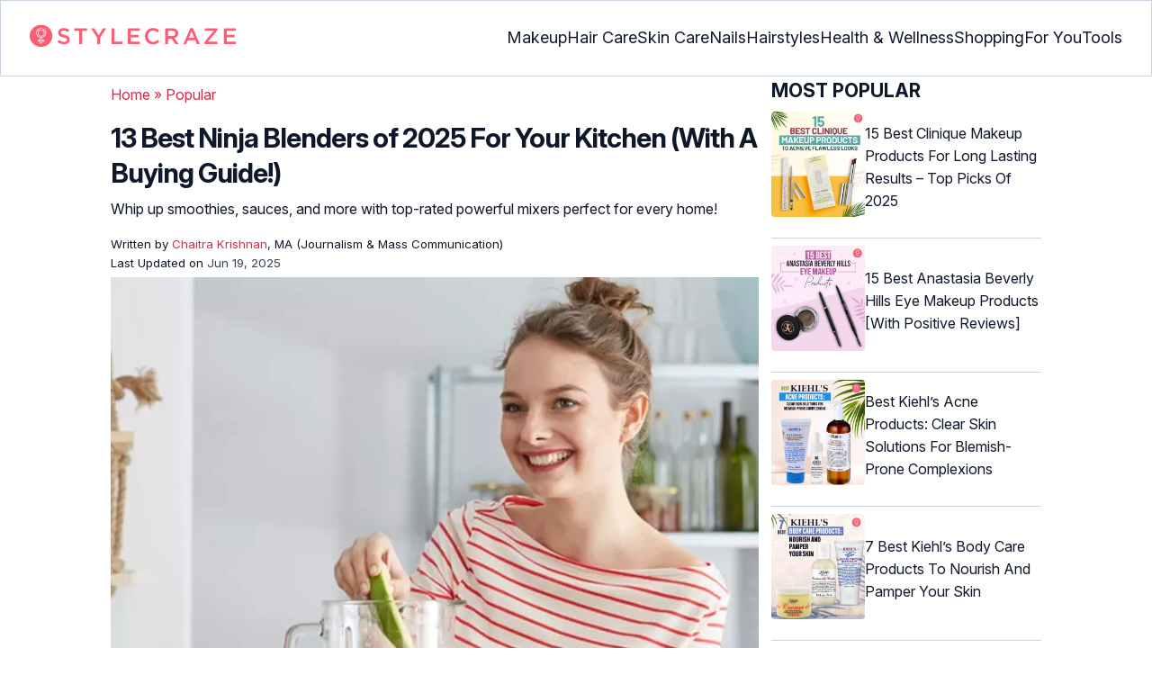

--- FILE ---
content_type: text/html
request_url: https://www.stylecraze.com/articles/best-ninja-blenders/
body_size: 50031
content:
<!DOCTYPE html><html lang=en-US><head><meta charset="UTF-8"><meta name="viewport" content="width=device-width, initial-scale=1, maximum-scale=5"><link rel=preconnect href=https://fonts.googleapis.com><link rel=preconnect href=https://fonts.gstatic.com><link href="https://fonts.googleapis.com/css2?family=Inter:opsz,wght@14..32,100..900&display=swap" rel=preload as=style onload="this.onload=null;this.rel='stylesheet'"><link rel=preload href=https://cdn2.stylecraze.com/wp-content/themes/buddyboss-child/css_new/sc-article-min.css as=style onload="this.onload=null;this.rel='stylesheet'"><link rel=preload id=admin-styles-css href=https://www.stylecraze.com/wp-content/themes/buddyboss-child/css_new/admin-styles.css type=text/css media=all as=style onload="this.onload=null;this.rel='stylesheet'"><link rel=preload id=tablepress-default-css href=https://www.stylecraze.com/wp-content/plugins/tablepress/css/build/default.css type=text/css media=all as=style onload="this.onload=null;this.rel='stylesheet'"><link rel=preload id=aawp-css href=https://www.stylecraze.com/wp-content/plugins/aawp/assets/dist/css/main.css type=text/css media=all as=style onload="this.onload=null;this.rel='stylesheet'"><style id=critical-css>/*<![CDATA[*/:root{--font-system:-apple-system,blinkmacsystemfont,segoe ui,roboto,oxygen,ubuntu,cantarell,fira sans,droid sans,helvetica neue,sans-serif;--font-body:Inter,var(--font-system),sans-serif;font-family:Inter,sans-serif}.top-nav{flex-direction:row;align-items:center;justify-content:space-between;color:#fff;padding:25px
32px;border:1px
solid #cbd5e1;display:flex}.top-nav .nav-logo a
picture{display:flex}.menu-2{flex-direction:row;list-style-type:none;margin:0;padding:0;grid-gap:32px;display:flex}.sub-menu{display:none;position:absolute;background-color:#fff;color:#000;padding:10px
0 16px;z-index:1000;border-radius:0 0 16px 16px;box-shadow:0 2px 8px rgba(0,0,0,.1);width:max-content;margin-top:16px;margin-left:-1em;list-style:none}.menu-2
a{color:#0f172a!important;text-transform:capitalize;padding:20px
0;outline:0;font-size:18px}.menu-2 li .sub-menu
a{color:#0f172a!important;font-weight:400}.sub-menu
li{line-height:160%;margin:0;padding:4px
16px;border-radius:8px;font-size:16px!important}.menu-2>li{margin:0;position:relative}.menu-button-container{display:none;height:100%;width:30px;cursor:pointer;flex-direction:column;justify-content:center;align-items:center}.menu-button{display:block;background-color:#d22d46;position:absolute;height:4px;width:30px;transition:transform 400ms cubic-bezier(.23,1,.32,1);border-radius:2px}.menu-button::before{display:block;background-color:#d22d46;position:absolute;height:4px;width:30px;transition:transform 400ms cubic-bezier(.23,1,.32,1);border-radius:2px;content:'';margin-top:-8px}.menu-button::after{display:block;background-color:#d22d46;position:absolute;height:4px;width:30px;transition:transform 400ms cubic-bezier(.23,1,.32,1);border-radius:2px;content:'';margin-top:8px}#menu-toggle,.down-arrow,.sub-menu-2{display:none}#menu-toggle:checked+.menu-button-container .menu-button::before{margin-top:0;transform:rotate(405deg)}#menu-toggle:checked+.menu-button-container .menu-button::after{margin-top:0;transform:rotate(-405deg)}.menu-2 li:after{background:0;bottom:0;content:'';display:block;height:2px;left:50%;position:absolute;background:#d22d46;transition:width .3s ease 0s,left .3s ease 0s;width:0}.menu-2 li:hover:after{width:100%;left:0}.menu-2 li:nth-last-child(2) .sub-menu{right:0}.sub-menu li:after{background:0}.nav-logo
img{width:229px;height:auto}.sub-menu-2
li{padding:4px
16px;border-radius:8px;list-style:none}.sub-menu-2 li
a{padding:20px
0}.menu-2 ul.sub-menu li ul.sub-menu-2 li
a{color:#0f172a!important}body{margin:0;padding:0;vertical-align:baseline;text-rendering:optimizeLegibility;border:0;color:#0f172a;font-size:16px;line-height:160%;letter-spacing:0!important;word-spacing:0!important}html{overflow-y:scroll;font-size:87.5%;-webkit-text-size-adjust:100%;-ms-text-size-adjust:100%;margin:0;padding:0;vertical-align:baseline;border:0}a{background-color:transparent;margin:0;padding:0;border:0;font-size:100%;vertical-align:baseline;outline:0;text-decoration:none;color:#d22d46;font-style:normal}body.single article .entry-content
h3{font-weight:700;font-size:23.04px;line-height:1.3!important;margin:16px
0 8px}h1{margin:.67em 0;font-size:2em}.ft-menu .social .social-button
img{border:0}hr{-webkit-box-sizing:content-box;-moz-box-sizing:content-box;box-sizing:content-box;background-color:#eee;height:1px;margin:24px
0;border:0}div,iframe,li,p,span,time{background-color:transparent;margin:0;padding:0;border:0;font-size:100%;vertical-align:baseline}figcaption,footer,header,nav,section{display:block;background-color:transparent;margin:0;padding:0;border:0;font-size:100%;vertical-align:baseline}img{margin:0;-ms-interpolation-mode:bicubic;background-color:transparent;padding:0;border:0;font-size:100%;vertical-align:baseline}label{background-color:transparent;padding:0;border:0;font-size:100%;vertical-align:baseline;display:inline-block;max-width:100%;margin:0
0 5px;font-weight:700}sup{margin:0;font-size:75%;line-height:0;position:relative;top:-.5em;background-color:transparent;padding:0;border:0;vertical-align:baseline}article .entry-content div a,article .entry-content li a,article .entry-content p
a{margin:0;padding:0;border:0;font-size:100%;vertical-align:baseline;outline:0;text-decoration:none;color:#d22d46;font-style:normal}ol,ul{list-style:none;background-color:transparent;margin:0;padding:0;border:0;font-size:100%;vertical-align:baseline}::selection{background-color:#821728;color:#fff}a::selection{text-decoration:underline;background-color:#821728;color:#fff}.clear:after,.wrapper:after{clear:both;display:table;content:''}.clear:before,.wrapper:before{display:table;content:''}.entry-content
img{max-width:100%;height:auto;width:100%}img[class*=wp-image-]{height:auto;max-width:100%;width:auto}img.size-full,img.wp-post-image{max-width:100%;height:auto}iframe{max-width:100%}.wp-caption{padding:0;max-width:100%}b,strong{font-weight:600;background-color:transparent;margin:0;padding:0;border:0;font-size:100%;vertical-align:baseline}.clearfix:before{height:0;overflow:hidden;display:table;content:' '}.clearfix:after{height:0;overflow:hidden;display:table;content:' ';clear:both}.clearfix{zoom:1}.widget-area{margin:0}.entry-content ol ol,body.single
article{margin-bottom:0}.entry-header{margin-bottom:5px;position:relative}.entry-content
h1{margin:5px
0;color:#0f172a;letter-spacing:-1px!important;word-spacing:-1px!important;line-height:1.3!important;font-size:30px}.entry-content
h2{margin:5px
0;color:#0f172a;line-height:1.3!important;letter-spacing:0!important;word-spacing:0!important}.entry-content
h3{margin:4px
0;color:#0f172a;line-height:1.3!important;letter-spacing:0!important;word-spacing:0!important}.entry-content
ol{margin:0
0 4px!important;overflow:initial;list-style:decimal outside}.entry-content
ul{margin:0
0 5px!important;overflow:initial;list-style:disc outside}.entry-content
li{margin:8px
0 5px 5px!important;list-style-position:inside;position:relative;margin-top:8px!important;font-size:16px;line-height:160%}.entry-content
iframe{margin:16px
auto}.wptp-simple-tooltip{position:relative!important}.wptp-tooltip-text
span{display:block;padding:10px;box-shadow:0 10px 15px rgb(0 0 0/25%),0 7px 6px rgb(0 0 0/22%);position:relative;z-index:10;background-color:#fff;font-size:16px!important}.superinfo{font-weight:700;border:1px
solid #d22d46;font-size:10px;border-radius:50%;padding:0
4.5px;color:#d22d46;margin:0
-6px 0 0}.wptp-tooltip-text{display:none;position:absolute;word-break:break-word;z-index:auto;margin-top:.3em;margin-left:2em;font-size:16px!important;width:-webkit-fill-available;line-height:initial;font-weight:400}.wptp-simple-tooltip:hover::after{content:'';position:absolute;display:block;width:3px;left:-.5em;margin-top:50%;border:15px
solid transparent;box-shadow:0 0 2.6px -.8px rgb(0 0 0/50%)!important;transform:rotate(45deg);z-index:0;background-color:#fff;border-radius:4px}#breadcrumbs
a{color:#000}.bgwhite{background:#fff}#submain{padding-top:10px;background:#fff}footer#submain{max-width:100%;border-top:1px solid #cbd5e1;background:#fff}#submain
.footermenu{padding-top:0!important;overflow-x:initial!important;white-space:initial!important}#submain .footermenu
div{margin:10px
0 0}#submain .footermenu
ul{display:inline-block;margin-bottom:0}#submain .footermenu
li{line-height:1.42857143;padding:12px
0!important;font-size:16px;color:#0f172a}#submain .footermenu li
a{text-transform:capitalize;color:#0f172a!important;outline:0}#submain
.follow{font-size:16px;line-height:36px;font-weight:700;padding:0;color:#212121;margin:30px
0 0;text-align:left}#submain
.copyfooter{color:#f1f5f9;background-color:#0f172a}#submain
.disclaimer_footer{margin:auto}#submain .disclaimer_footer
p{text-align:left;font-size:13px!important;line-height:22px;color:#f1f5f9;font-weight:400;margin-bottom:0;margin-top:8px}#submain .footermenu
.social{position:initial;width:auto;top:auto;bottom:auto;display:block;text-align:left;height:auto}.copyfooter{padding:30px
0 20px}.copyfooter
p{font-size:14px;line-height:160%;color:#f1f5f9!important}.sis-site{background:#fff;border-radius:5px;display:flex;align-items:center;justify-content:center;height:100%}#submain .footermenu li.sis-li{padding:0!important;width:150px;height:46px;text-align:center;vertical-align:top;overflow:hidden}.sister-logos
li{display:inline-block;border:1px
solid #cbd5e1;border-radius:8px;margin:4px
1px}.disclaimer_footer
a{color:#f1f5f9;text-decoration:underline}.m-pdt-gap{margin-bottom:24px!important}.ft-menu .social-button{padding-right:0}footer .col-sm-4{width:33%!important}ol li cite
a{word-break:break-all}ul.sc-toc-list{margin-left:16px!important}.sc-toc-list
li{list-style-position:outside!important}.modulereadmore .bio_read_more,@media (max-width:1280px){.top-nav{padding:26px
12px}.containergod.container{padding-top:0}.menu-2{grid-gap:26px}}@media (max-width:1050px){.mobonly{display:block}.menu-button,.menu-button::after,.menu-button::before{display:block;height:2px;width:22px}.top-nav{padding:16px
12px;z-index:102;width:100%;background-color:#fff}.menu-button-container{display:flex;height:30px;width:30px;z-index:102;margin:0}.down-arrow{display:none;color:#0f172a;font-size:18px;position:absolute;right:1em;top:14px}.menu{position:absolute;top:0;margin-top:70px;left:auto;width:100%;right:0;display:block;z-index:100}#menu-toggle~.menu{height:0;margin:0;padding:0;border:0;transition:height 400ms cubic-bezier(.23,1,.32,1);display:none}.menu-2{right:0;height:100%;padding-top:0;background-color:#fff;display:block;width:100%}.menu-2 .mobonly
img{height:32px;width:216px}.menu-2
li{color:#fff;border-bottom:1px solid #cbd5e1;height:auto;padding:0!important;background-color:#fff}.menu-2>li{display:block;width:100%;justify-content:center;margin:0;padding:.5em 0}.menu-2
a{text-transform:capitalize;font-weight:700;display:inline-block;padding:16px
15px}.sub-menu{position:relative;border-radius:0;box-shadow:none;width:auto;padding:0;margin:0;background-color:#fff1f3}.menu-2 .sub-menu li
a{font-size:16px;font-weight:400;display:inline-block}.sub-menu li:nth-last-child(1){border-bottom:none!important}.sub-menu
li{border-radius:0;padding:10px
0!important;border:0!important;background-color:#fff1f3;margin:0}.sub-menu li
a{padding:0
24px}.menu-2 li:after{background:0}.menu-2
li.mobonly{padding:18px
0 18px 16px!important;border-bottom:1px solid #0f172a}.sub-menu li:nth-child(1){border-top:1px solid #cbd5e1!important}.sub-menu-2{display:block}body .sub-menu-2 li:nth-child(1){border-top:none!important}.sub-menu li .sub-menu-2{display:block;position:relative;width:fit-content;left:15px;box-shadow:none;margin-top:0;margin-left:0;color:#0f172a;padding-top:10px;list-style:none;padding-left:40px}.sub-menu-2 li:nth-child(1){border-top:0!important}.sub-menu-2
li{padding:3px
0!important}.sub-menu-2 li
a{padding:0}.nodropdown-nails .down-arrow,.nodropdown-shopping .down-arrow,.nodropdown-tools .down-arrow{display:none}li.nodropdown-nails a,li.nodropdown-shopping a,li.nodropdown-tools
a{width:100%}}@media (max-width:575px){.top-nav{justify-content:center;padding:16px
12px;align-items:self-end;position:relative}.menu-button-container{display:flex;height:20px;width:20px;z-index:102;position:absolute;right:18px;top:18px}.nav-logo
img{width:162px;height:20px}.nav-ft.pd0,footer .col-xs-6{width:49%!important}.mobile-top{position:absolute;margin-top:-22em!important;width:100%}body.single footer#submain .col-xs-12{width:100%!important}#submain .footermenu
li{display:block!important}#submain .footermenu li.sis-li{display:inline-block!important;width:156px}body.single #submain .m-pdt-gap{padding:7em
16px 12px!important}.sister-logos{text-align:center;width:100%}}.down{transform:rotate(45deg);-webkit-transform:rotate(45deg)}@media (min-width:768px){.container{width:750px}}.containergod.container{max-width:1064px;padding-left:15px;padding-right:15px}.container-fluid{padding-right:15px;padding-left:15px;margin-right:auto;margin-left:auto}.col-md-4,.col-sm-4,.col-xs-12,.col-xs-6{position:relative;min-height:1px;padding-right:15px;padding-left:15px}.col-xs-12,.col-xs-6{float:left}.col-xs-12{width:100%}.col-xs-6{width:50%}@media (min-width:768px){.col-sm-4{float:left;width:33.33333333%}}@media (min-width:992px){.col-md-4{float:left;width:33.33333333%}}.dropdown{position:relative}.container-fluid:after,.container-fluid:before,.container:after,.container:before{display:table;content:' '}.container-fluid:after,.container:after{clear:both}.pull-right{float:right!important}img.pin_image_share.aligncenter{position:absolute;right:.5em;bottom:.5em;background-position-x:6px;width:14%;text-indent:29px;font:14px/28px "Helvetica Neue",Helvetica,Arial,sans-serif;background-size:18px 18px;color:#fff;cursor:pointer}@media screen and (max-width:720px){body{overflow-x:hidden;-moz-text-size-adjust:none}#inner-wrap{margin-top:0;background-color:#fff}.social-links
img{border-radius:0;max-width:30px!important;width:26px!important;margin-top:8px;margin-right:8px!important;height:auto;padding-right:0!important}.wptp-tooltip-text
span{display:block;box-shadow:none;box-shadow:0 10px 15px rgb(0 0 0/25%),0 7px 6px rgb(0 0 0/22%)!important;font-size:16px!important}.wptp-tooltip-text{display:none;position:absolute;max-width:fit-content!important;line-height:initial;word-break:break-word;z-index:auto;margin:0!important;width:auto!important;padding:0!important}body #content
article{clear:left;background-color:#fff;overflow:hidden}.entry-header{margin-bottom:5px}.entry-header .entry-title{font-weight:700}h1,h2,h3{line-height:1.3!important;font-weight:700}#secondary{background:#f9f9f9}#submain{padding:10px}#disqus_thread{margin:10px}.sc-toc-list
li{padding-bottom:2px}footer
li{line-height:35px}.advert{position:relative;margin:0;text-align:center!important}.advert:before{text-align:center!important}.wp-caption{padding-top:0!important}.widget-area{clear:both}}@media screen and (min-width:721px){body{background-color:#fff}}@media (max-width:720px){img[class*=wp-image-]{width:100%}}@media all and (max-width:720px){.social{bottom:10px;top:inherit;height:40px}}@media screen and (max-width:767px){.single-pmeta{display:grid;grid-template-columns:1fr;gap:1px}h1.entry-title{margin:2px
0}}@media (max-width:1040px){#breadcrumbs{top:63px}}@media (max-width:767px){.dropdown{position:relative}section.under-title{padding:15px
15px 0}.containergod .entry-title{font-size:23.05px;color:#0f172a;font-weight:700}article.entry-content{padding:0!important}.containergod
#primary{float:none;margin:0
auto;background:#fff;max-width:100%}.containergod
#secondary{float:left!important;margin:0
auto;background:#fff;max-width:100%}.single-pmeta .pull-right{float:none!important}.wp-caption .wp-caption-text{line-height:160%}img.pin_image_share.aligncenter{width:20%;bottom:0}}@media (min-width:1480px){.container{width:1280px}}@media (max-width:768px){body.single
.containergod.container{padding-top:0!important;margin:0
auto;padding:0
15px}body #content
article{padding:0;overflow:hidden;margin:0}.entry-content>section{padding:0}.containergod
#primary{max-width:425px}}@media (min-width:1200px){body.single
.containergod.container{padding-top:0!important;margin:0
auto;padding:0
15px}.container{width:100%;max-width:1280px}}@media (max-width:1024px){.containergod
#primary{max-width:675px}.containergod.container{width:100%;margin:0
auto;padding-top:5rem}.entry-content section.featured-img{padding:0}}@media (min-width:768px){.entry-title{height:auto}}@media (min-width:768px) and (max-width:991px){.containergod
#primary{max-width:100%!important}div#secondary{max-width:750px!important;width:100%;margin:0
auto!important;float:none!important;clear:both;text-align:center}}.info_help{font-size:17px!important;display:flex;padding-top:1.5rem;border-top:1px solid rgba(0,0,0,.15);flex-direction:row;align-items:center}.info_help
span{font-size:17px!important;display:inline-block}.decision{margin-left:2rem;margin-top:0}.feedbackLink1{line-height:1.75;border-radius:0 9px 9px 0}.decision
a{color:#000!important;background-color:#fff;border:1px
solid #d4d2d0!important;display:inline-block;cursor:pointer;padding:0
1rem!important}.decision a.no img,.decision a.yes
img{width:17px}.feedbackLink1
img{margin-bottom:-4px}.entry-header .entry-title{font-weight:700;font-size:30px;line-height:1.3;color:#0f172a;margin-bottom:0}.entry-header
p{color:#0f172a;line-height:28px;margin:8px
0}.single-pmeta{margin-top:8px}.single-pmeta a,.single-pmeta div,.single-pmeta
p{font-size:13.3px;color:#0f172a;line-height:21.8px}.containergod #breadcrumbs a,.containergod #breadcrumbs span,.pullauthor-details
a{color:#d22d46}.pullauthor-details
time{color:#334155}body.single article .entry-content
h2{font-size:27.65px;margin:16px
0 8px;font-weight:700;line-height:1.3!important}.fx-flying-carpet{height:400px;overflow:hidden;position:relative;background:#f5f5f5}.mn-h-400{min-height:400px}.protip_external{position:relative;padding:0;line-height:1.5em;border:0;margin-bottom:10px;color:#303030;z-index:2;margin-top:5px;background-color:transparent;overflow:initial}.protip_inner{padding:10px
22px;font-size:18px;line-height:30px;background-color:#fff1f3;border-radius:8px;z-index:2;width:100%;margin:0
auto}.protip_title
img{width:32px;height:32px;position:relative;left:0}.protip_title{font-size:23.04px;font-weight:700;margin-bottom:10px;display:flex;gap:5px;align-items:flex-start}.protip_content{line-height:1.6;font-size:16px;color:#0f172a;margin:0
0 5px;font-weight:400}.protip_external:before{background:0;content:none;height:100%;top:0;position:relative;width:100%;z-index:-4;border-radius:0;left:auto}.key_takeaway_block{box-shadow:none!important;border:0!important;background-color:#fff1f3!important;overflow:hidden!important;position:relative!important;margin:2.5rem 0!important;width:calc(100%-5px);border-radius:9px;padding:.5rem 1rem}.key_takeaway_block:before{content:'';background-color:#ffe8eb!important;border-radius:50%;position:absolute;z-index:0;width:550px;height:350px;top:-10em;left:-7em}.key_takeaway_block:after{content:'';background-color:#ffe8eb!important;border-radius:50%;position:absolute;z-index:0;width:350px;height:300px;bottom:-11em;right:-3em}#key_takeaway_content,#key_takeaway_heading,.key_takeaway_block
ul{position:relative;z-index:1!important}.toc-container{border-left:2px solid #d22d46;background-color:#f1f5f9;padding:16px
24px;margin-top:1em}.sc-toc-title-container .sc-toc-title{font-size:16px;font-weight:700}.toc-container ul
li{font-size:16px;margin:0!important}#secondary .rl-img,.prof{display:flex}.prof .author-btns{color:#d22d46!important;border-bottom:none!important;margin:18px
0;width:fit-content}body #primary .single-pmeta .pullauthor-details{float:none!important;display:block}.qatitle{background:#d22d46;line-height:1.3!important;font-weight:700!important;height:auto;padding:3px;color:#fff!important;text-align:center;border-radius:20px 20px 0 0;font-size:27.04px!important;margin:16px
0 0!important}article{display:block;background-color:transparent;margin:0;padding:0;border:0;font-size:100%;vertical-align:baseline;list-style-type:none;counter-reset:css-counter 0}#content article
.llist{counter-increment:css-counter 1}#content article p.llist:before{content:counter(css-counter) '. '}.ltext{background:#fbfbfb;width:100%;position:relative;margin:0!important;padding:3px
8px!important}.llist{background:#fbfbfb;width:100%;position:relative;margin:0!important;font-weight:700;color:#010101;padding:3px
8px}.modulereadmore,.modulereadmore
p{font-size:16px!important}.modulereadmore
a{font-size:16px;font-weight:700!important}.mobonly{display:none}.social-button{float:none!important;padding-right:3px}.custombtn.evd_checked{display:grid;grid-template-columns:auto 1fr;grid-gap:4px;padding:0
8px!important;height:auto!important;width:auto!important;align-items:center!important;border-radius:4px!important;border:1px
solid #333!important;color:#333;font-size:13.3px!important;cursor:pointer;float:right;margin-bottom:5px;line-height:1.6;position:absolute!important;top:8px;left:43.5em}.pd0{padding:0!important}.medical-author-reviewer{color:#0f172a;position:relative;font-size:13.3px}.editor-reviewer .tool-tip,.fact-reviewer .tool-tip,.medical-reviewer .tool-tip{position:relative;display:inline;padding:5px
0;text-transform:capitalize;color:#d22d46}.tool-tip{position:relative;display:inline;padding:5px
0;text-transform:capitalize;color:#d22d46}.editor-reviewer .tool-tip-text,.fact-reviewer .tool-tip-text,.medical-reviewer .tool-tip-text{display:none;width:100%;background:#fff;box-shadow:0 1px 4px 0 rgb(0 0 0/15%);border:1px
solid #d3d3d3;color:#0f172a;text-align:left;border-radius:32px;padding:16px;position:absolute;z-index:1;left:0;max-width:500px}.evd_btn .tool-tip-text{display:none;width:100%;background:#fff;box-shadow:0 1px 4px 0 rgb(0 0 0/15%);color:#0f172a;text-align:left;border-radius:32px;padding:16px;position:absolute;z-index:1;max-width:500px;border:1px
solid #000;left:390px;top:15%}.evd_btn .tool-tip-text::after{content:'';position:absolute;bottom:100%;left:50%;border-width:5px;border-style:solid;border-color:transparent transparent #fff;box-shadow:0 0 1px 0 rgb(0 0 0/2%)}.medical-reviewer .tool-tip-text::after{left:30%;box-shadow:0 0 1px 0 rgb(0 0 0/2%);content:'';position:absolute;bottom:100%;border-width:5px;border-style:solid;border-color:transparent transparent #fff}.fact-reviewer .tool-tip-text::after{content:'';position:absolute;bottom:100%;border-width:5px;border-style:solid;border-color:transparent transparent #fff;left:25%}.editor-reviewer .tool-tip-text::after{left:20%;box-shadow:0 0 1px 0 rgb(0 0 0/2%);content:'';position:absolute;bottom:100%;border-width:5px;border-style:solid;border-color:transparent transparent #fff}.author-reviewer .tool-tip{position:relative;display:inline;padding:5px
0;text-transform:capitalize;color:#d22d46}.author-reviewer .tool-tip-text{display:none;width:100%;background:#fff;box-shadow:0 1px 4px 0 rgb(0 0 0/15%);border:1px
solid #d3d3d3;color:#0f172a;text-align:left;border-radius:32px;padding:16px;position:absolute;z-index:1;left:0;max-width:500px}.author-reviewer .tool-tip-text::after{left:15%;box-shadow:0 0 1px 0 rgb(0 0 0/2%);content:'';position:absolute;bottom:100%;border-width:5px;border-style:solid;border-color:transparent transparent #fff}.author-popup-profile,.medical-popup-profile{display:flex;gap:8px}.editor-reviewer,.fact-reviewer,.medical-reviewer{margin-bottom:2px;line-height:22.4px}.author-reviewer{margin-top:2px;line-height:22.4px}.entry-content .profile-img
img{border-radius:50%;height:80px;width:80px;max-width:80px}.profile-img
img{border-radius:50%;height:80px;width:80px;max-width:80px}.profile-name>*{display:block}.profile-name
a{font-size:18px!important;font-weight:700}.profile-qual{display:block;font-weight:400!important;font-size:14px;color:#089}.profile-social{display:flex;gap:10px;padding-top:4px}.profile-social
img{height:26px;width:26px;max-width:30px}.profile-exp{display:block;font-size:14.22px;margin:4px
0 10px}.evd_btn .tool-tip-text
p{font-size:16px;line-height:160%}.evd_btn .tool-tip-text
a{font-size:16px;line-height:160%;color:#d22d46}@media screen and (max-width:767px){.evd_btn .tool-tip-text{left:0;top:100%}.evd_btn .tool-tip-text::after{left:20%}}@media (min-width:921px){.entry-content
p{margin:8px
0 16px}}@media (max-width:920px){.entry-header .entry-title{font-size:23.04px;line-height:32.26px}.entry-header
p{font-size:16px;line-height:25.6px}body.single article .entry-content
h2{font-size:19.2px;line-height:1.3}.entry-content
li{line-height:160%;padding-bottom:0}.entry-content li:nth-last-child(1){padding-bottom:8px}.entry-content
p{margin:8px
0}.info_help
span{font-size:17px!important;color:#0f172a}body.single article .entry-content
h3{font-size:19.2px;line-height:1.3!important}.fx-flying-carpet{height:250px}.mn-h-400{min-height:250px}.qatitle{font-size:19.2px!important}.protip_title{font-size:19.2px;display:flex;grid-gap:8px}.protip_external{position:relative;padding:0;line-height:1.5em;border:0;border-radius:0;margin-bottom:10px;color:#303030;font-weight:700;z-index:2;margin-top:5px}.protip_external:before{left:auto}.toc-container{border-left:0;padding:0}.sc-toc-title-container{background-color:#cbd5e1;padding:5px
16px}.sc-toc-list{padding:4px
8px 16px}.decision{margin-top:5px}.mobonly{display:inline-block}.wptp-simple-tooltip:hover::after{margin-top:20%}.custombtn.evd_checked{position:relative!important;top:0;left:0;float:left}}.entry-content .wp-caption p.wp-caption-text,.entry-content p.wp-caption-text,.wp-caption .wp-caption-text,.wp-caption p.wp-caption-text,.wp-caption-text,p.wp-caption-text,.wp-element-caption{font-style:initial!important;font-size:11px!important;color:#333!important;margin:0;line-height:6%!important;display:block;position:relative;padding-bottom:5px}.entry-content .featured-img .wp-caption .wp-caption-text{line-height:160%!important;padding-bottom:0}.section-related-articles
.section_related_title{font-size:21px;font-weight:700;padding:0;line-height:1.5;margin:16px
0 4px;word-spacing:0;letter-spacing:0;color:#0f172a}.section-related-articles ul li
a{display:flex;align-items:center;gap:16px}.rl-cont{color:#0f172a}.section-related-articles ul
li{margin:8px
0;display:flex;border-bottom:1px solid #cbd5e1}.rl-cont
span{font-size:20px;line-height:130%;display:-webkit-box!important;-webkit-line-clamp:3;-webkit-box-orient:vertical;overflow:hidden;margin:0!important}@media (max-width:996px){.rl-cont
span{font-size:20px;line-height:130%;margin:12px
0 4px;display:-webkit-box!important;-webkit-line-clamp:3;-webkit-box-orient:vertical;overflow:hidden}}.lt-cont
span{font-size:20px;line-height:130%;margin:12px
0 4px;display:-webkit-box!important;-webkit-line-clamp:3;-webkit-box-orient:vertical;overflow:hidden;font-weight:700}.rl-img
img{border-radius:4px;object-fit:cover}.latest-articles-section{margin-bottom:32px;width:100%;display:inline-block}.latest-articles-section .latest-articles-text{border-bottom:1px solid #cbd5e1;margin:40px
0 16px;padding-bottom:16px;font-size:23.04px;line-height:1.3;word-spacing:0;letter-spacing:0;color:#0f172a;font-weight:700}.latest-articles-section
ul{list-style:none;display:flex;flex-wrap:wrap;gap:24px 20px;justify-content:space-around}.latest-articles-section ul
li{width:33%;border:1px
solid #cbd5e1;border-radius:16px;overflow:hidden;padding:8px;margin:0;flex:0 0 23%}.lt-img
img{border-radius:8px;min-height:275px;width:100%;height:auto;object-fit:cover}.lt-cont{color:#0f172a}.featured-img
picture{width:100%;display:inline-block}.featured-img
img{width:100%;height:auto;object-fit:cover}.entry-content
iframe.article_vdo{max-width:876px;width:100%;height:315px}@media (min-width:997px){.section-related-articles ul
li{padding:0
0 16px}}@media (max-width:996px){.latest-articles-section{display:none}.section-related-articles
ul{list-style:none;display:flex;flex-wrap:wrap;gap:16px;justify-content:space-between}.section-related-articles ul li
a{display:block}.section-related-articles ul
li{width:33%;border:1px
solid #cbd5e1;border-radius:16px;overflow:hidden;padding:8px;margin:0;flex:0 0 31.8%}.rl-img
img{border-radius:8px;object-fit:cover;height:auto;width:100%;min-height:320px!important}.rl-cont{text-align:left}.containergod
#secondary{max-width:100%!important}}@media (max-width:768px){.section-related-articles ul
li{flex:0 0 31.4%}}@media (max-width:630px){.section-related-articles ul
li{flex:0 0 48%}.rl-img
img{min-height:420px!important}}@media (max-width:460px){.section-related-articles ul
li{flex:0 0 100%}}@media (max-width:325px){.rl-img
img{min-height:320px!important}}#primary{counter-reset:my-sec-counter}footer#submain .copyfooter
.containergod{padding-bottom:7em}@media (max-width:370px){.info_help{font-size:16px}.decision{margin-left:0}.info_help
b{display:inline-block;flex:0 0 70%}}.ct-references{background-color:#f1f5f9;border-radius:16px;margin:16px
0 24px;overflow:hidden;border:1px
solid #cbd5e1}body article .entry-content .ct-references
h3{padding:16px;font-size:26px;margin:0;font-weight:700}.references-list{background-color:#fff;border-radius:16px;padding:16px}.references-list
a{word-wrap:break-word;word-break:break-word}@media (max-width:640px){.ct-references{margin-bottom:20px}body article .entry-content .ct-references
h3{font-size:20px;padding:8px
16px}.references-list ol
li{font-size:14px}}.ps-exp-links{border-top-right-radius:16px;border-bottom-left-radius:16px;padding:6px;background-color:#fff}.ps-exp{background:linear-gradient(0deg,#f1f5f9,#f1f5f9);padding:10px;margin:24px
0;border:1px
solid #cbd5e1;border-top-right-radius:16px;border-bottom-left-radius:16px}body.single article .entry-content .ps-exp
h3{margin:0
0 15px 5px}@media (max-width:575px){.ps-exp{padding:10px}body.single article .entry-content .ps-exp
h3{margin:0
0 15px 7px}}.illustration_img{background-color:#fff1f3;padding-bottom:2em;margin:16px
0}.entry-content .illustration_img p.wp-caption-text{margin:5px
5px 10px;display:block;line-height:0!important}@media (max-width:630px){.illustration_img{padding-bottom:1.5em}}.classh5{font-size:20px!important;line-height:130%!important;margin:12px
0 4px!important;display:-webkit-box!important;-webkit-line-clamp:3!important;-webkit-box-orient:vertical;overflow:hidden!important;word-spacing:0!important;letter-spacing:0!important;color:#0f172a!important;text-transform:capitalize}.tabs{position:relative;min-height:100px;clear:both;margin:25px
0}.tab{float:left}.tab
label{background:#eee;padding:10px;border:1px
solid #ccc;left:1px;margin:0;position:relative}.tab [type=radio]{display:none}#content-1,#content-3,#content-4,#content-5{top:28px;left:0;background:#fff;padding:20px;border:2px
solid #ccc;display:none;min-width:700px;border-radius:0 7px 7px 7px}[type=radio]:checked~label{background:#d22d46;color:#fff;border-bottom:1px solid #d22d46;z-index:2}#tab-1[type=radio]:checked~#content-1{display:block}.tabs
.tab{margin:8px
0 5px 1px!important}.tabs .tab>label{padding:6px
21px;font-size:16px;font-weight:700;cursor:pointer;position:relative;color:#000;background:0;border:1px
solid #ccc;border-radius:5px 5px 0 0}.tabs>.tab>[id^=tab]:checked+label{top:0;background:#d22d46;border:1px
solid #d22d46;color:#fff}.tabs>.tab>[id^=tab]:checked+label:hover{background:#d22d46;border:1px
solid #d22d46;color:#fff}@media screen and (max-width:576px){.tabs .tab>label{padding:5px
6px;font-size:14px}#content-1,#content-3,#content-4,#content-5{min-width:auto}}@media screen and (max-width:350px){.tabs .tab>label{padding:5px
3px;font-size:12px}.ft-menu .social .social-button
img{margin-right:0}.social-links
img{margin-right:6px!important}}.entry-content
p{font-size:16px;color:#0f172a;line-height:25.6px}.arrow{border:solid black;border-width:0 3px 3px 0;display:inline-block;padding:3px}*{-webkit-box-sizing:border-box;-moz-box-sizing:border-box;box-sizing:border-box}em,i{font-style:normal}cite{font-style:normal;background-color:transparent;margin:0;padding:0;border:0;font-size:100%;vertical-align:baseline}div.advertinside:before{content:'Advertisement - Continue Reading Below';display:block;top:-20px;left:0;height:20px;font-size:9px;line-height:20px;letter-spacing:1px;color:#6f7174;text-align:center}div.advertinside:after{content:'Advertisement - Continue Reading Below';display:block;top:-20px;left:0;height:20px;font-size:9px;line-height:20px;letter-spacing:1px;color:#6f7174;text-align:center}div.advertinside{text-align:center;background:#f5f5f5}div.flying-carpet-wrapper{overflow:hidden}div.fx-flying-carpet:before{display:block;top:-20px;left:0;height:20px;font-size:9px;line-height:20px;letter-spacing:1px;color:#6f7174;text-align:center}div.fx-flying-carpet-clip{position:absolute!important;top:0!important;width:715px;height:100%!important;border:0!important;margin:0
auto!important;padding:0!important;clip:rect(0,auto,auto,0)!important;-webkit-clip-path:polygon(0px 0,100% 0,100% 100%,0px 100%)!important;clip-path:polygon(0px 0,100% 0,100% 100%,0px 100%)!important;text-align:center}div.fx-flying-carpet-container{position:fixed!important;top:5%!important;width:inherit;height:100%;-webkit-transform:translateZ(0)!important;display:-webkit-box;display:-ms-flexbox;display:flex;-webkit-box-orient:vertical;-webkit-box-direction:normal;-ms-flex-direction:column;flex-direction:column}@media (max-width:767px){.sc-logo
img{top:8px}.new_menu .menu-items{background:none}.menu-items
#imaginary_container{top:49px;width:90vw}div.fx-flying-carpet-container{width:92%!important;height:52%!important}div.fx-flying-carpet-clip{width:100%}}@media (max-width:1024px){div.fx-flying-carpet-clip{width:650px}}@media (min-width:1024px){.advertmobile{display:none}}#affliate_block,#editorial_block{font-size:12px;color:#636363;background:#fff;text-transform:none;line-height:17px;background-color:rgb(241,245,249);padding:10px;border-radius:5px}#affliate_block a,#editorial_block
a{font-size:12px;color:#9B2233}/*]]>*/</style><meta name="msapplication-TileColor" content="#00aba9"><meta name="msapplication-TileImage" content="https://cdn2.stylecraze.com/wp-content/themes/buddyboss-child/images/favicon/mstile-144x144.png"><meta name="theme-color" content="#ffffff"><meta name="apple-mobile-web-app-capable" content="yes"><meta name="msapplication-tap-highlight" content="no"><meta http-equiv="X-UA-Compatible" content="IE=edge"><meta name="p:domain_verify" content="4c3778d4093b5752afff719befc400fb"><meta name="robots" content="noindex,nofollow, max-image-preview:large"><meta name="description" content="Planning to go on a healthy diet but messy blenders giving you the jitters? Check out our list of 13 best Ninja blenders for your kitchen only!"><meta property="og:locale" content="en_US"><meta property="og:type" content="article"><meta property="og:title" content="13 Best Ninja Blenders of 2025 For Your Kitchen (With A Buying Guide!)"><meta property="og:description" content="Planning to go on a healthy diet but messy blenders giving you the jitters? Check out our list of 13 best Ninja blenders for your kitchen only!"><meta property="og:url" content="https://www.stylecraze.com/articles/best-ninja-blenders/"><meta property="og:site_name" content="STYLECRAZE"><meta property="article:publisher" content="https://www.facebook.com/StyleCraze/"><meta property="article:published_time" content="2020-07-29T08:39:08+00:00"><meta property="article:modified_time" content="2025-06-19T06:00:25+00:00"><meta property="og:image" content="https://cdn2.stylecraze.com/wp-content/uploads/2020/07/13-Best-Ninja-Blenders-of-2020-For-Your-Kitchen-With-A-Buying-Guide-Banner_1200px.jpg.avif"><meta property="og:image:width" content="1200"><meta property="og:image:height" content="1350"><meta property="og:image:type" content="image/avif"><meta name="author" content="Chaitra Krishnan"><meta property="og:image" content="https://www.stylecraze.com/wp-content/uploads/2020/07/13-Best-Ninja-Blenders-of-2020-For-Your-Kitchen-With-A-Buying-Guide-Banner_1200px.jpg.webp"><meta property="og:image:type" content="image/webp"> <script async src="https://www.googletagmanager.com/gtag/js?id=AW-691945316"></script> <script>window.dataLayer=window.dataLayer||[];function gtag(){dataLayer.push(arguments);}
gtag('js',new Date());gtag('config','G-HB9M7GEXYT');gtag('config','AW-691945316');</script> <script>window._taboola=window._taboola||[];_taboola.push({article:'auto'});!function(e,f,u,i){if(!document.getElementById(i)){e.async=1;e.src=u;e.id=i;f.parentNode.insertBefore(e,f);}}(document.createElement('script'),document.getElementsByTagName('script')[0],'//cdn.taboola.com/libtrc/incnutmedia-stylecraze/loader.js','tb_loader_script');if(window.performance&&typeof window.performance.mark=='function')
{window.performance.mark('tbl_ic');}</script> <script>window.partytown={forward:['dataLayer.push','gtag','fbq','pintrk'],swPath:'partytown-sw.js?03072025',resolveUrl:function(url,location,type){const proxyMap={'www.googletagmanager.com':'stylecraze-proxy.ad-network-admin.workers.dev/reverse-proxy/www.googletagmanager.com','www.google-analytics.com':'stylecraze-proxy.ad-network-admin.workers.dev/reverse-proxy/www.google-analytics.com',"sb.scorecardresearch.com":"stylecraze-proxy.ad-network-admin.workers.dev/reverse-proxy/sb.scorecardresearch.com","s.pinimg.com":"stylecraze-proxy.ad-network-admin.workers.dev/reverse-proxy/s.pinimg.com","ct.pinterest.com":"stylecraze-proxy.ad-network-admin.workers.dev/reverse-proxy/ct.pinterest.com",'connect.facebook.net':'stylecraze-proxy.ad-network-admin.workers.dev/reverse-proxy/connect.facebook.net','googleads.g.doubleclick.net':'stylecraze-proxy.ad-network-admin.workers.dev/reverse-proxy/googleads.g.doubleclick.net'}
if(proxyMap[url.hostname]){url.href=url.href.replace(url.hostname,proxyMap[url.hostname]);}
return url;},resolveSendBeaconRequestParameters:function(url,location){if(url.hostname.includes('google-analytics')||url.pathname.includes('collect')){return{keepalive:false};}
return{};}};const t={preserveBehavior:!1},e=e=>{if("string"==typeof e)return[e,t];const[n,r=t]=e;return[n,{...t,...r}]},n=Object.freeze((t=>{const e=new Set;let n=[];do{Object.getOwnPropertyNames(n).forEach((t=>{"function"==typeof n[t]&&e.add(t)}))}while((n=Object.getPrototypeOf(n))!==Object.prototype);return Array.from(e)})());!function(t,r,o,i,a,s,c,l,d,p,u=t,f){function h(){f||(f=1,"/"==(c=(s.lib||"/partytown11/")+(s.debug?"debug/":""))[0]&&(d=r.querySelectorAll('script[type="text/partytown"]'),i!=t?i.dispatchEvent(new CustomEvent("pt1",{detail:t})):(l=setTimeout(v,(null==s?void 0:s.fallbackTimeout)||1e4),r.addEventListener("pt0",w),a?y(1):o.serviceWorker?o.serviceWorker.register(c+(s.swPath||"partytown-sw.js"),{scope:c}).then((function(t){t.active?y():t.installing&&t.installing.addEventListener("statechange",(function(t){"activated"==t.target.state&&y()}))}),console.error):v())))}function y(e){p=r.createElement(e?"script":"iframe"),t._pttab=Date.now(),e||(p.style.display="block",p.style.width="0",p.style.height="0",p.style.border="0",p.style.visibility="hidden",p.setAttribute("aria-hidden",!0)),p.src=c+"partytown-"+(e?"atomics.js?v=0.11.1":"sandbox-sw.html?"+t._pttab),r.querySelector(s.sandboxParent||"body").appendChild(p)}function v(n,o){for(w(),i==t&&(s.forward||[]).map((function(n){const[r]=e(n);delete t[r.split(".")[0]]})),n=0;n<d.length;n++)(o=r.createElement("script")).innerHTML=d[n].innerHTML,o.nonce=s.nonce,r.head.appendChild(o);p&&p.parentNode.removeChild(p)}function w(){clearTimeout(l)}s=t.partytown||{},i==t&&(s.forward||[]).map((function(r){const[o,{preserveBehavior:i}]=e(r);u=t,o.split(".").map((function(e,r,o){var a;u=u[o[r]]=r+1<o.length?u[o[r]]||(a=o[r+1],n.includes(a)?[]:{}):(()=>{let e=null;if(i){const{methodOrProperty:n,thisObject:r}=((t,e)=>{let n=t;for(let t=0;t<e.length-1;t+=1)n=n[e[t]];return{thisObject:n,methodOrProperty:e.length>0?n[e[e.length-1]]:void 0}})(t,o);"function"==typeof n&&(e=(...t)=>n.apply(r,...t))}return function(){let n;return e&&(n=e(arguments)),(t._ptf=t._ptf||[]).push(o,arguments),n}})()}))})),"complete"==r.readyState?h():(t.addEventListener("DOMContentLoaded",h),t.addEventListener("load",h))}(window,document,navigator,top,window.crossOriginIsolated);</script> <script type=text/partytown nonce=script-PT-76d0153ade429735427>(function(window,document){window.global=document;window.dataLayer=window.dataLayer||[];window.dataLayer.push({'gtm.start':new Date().getTime(),event:'gtm.js'});window.gtag=function(){dataLayer.push(arguments);};window.gtag('js',new Date());window.gtag("event","SC_PAGE_VIEW_SEM",{'event_category':'SEM','event_label':window.location.pathname,});var firstScript=document.getElementsByTagName('script')[0];var gtmScript=document.createElement('script');gtmScript.async=true;gtmScript.src='https://www.googletagmanager.com/gtag/js?id=G-HB9M7GEXYT';firstScript.parentNode.insertBefore(gtmScript,firstScript);var _comscore=_comscore||[];_comscore.push({c1:"2",c2:"19756763"});var s=document.createElement("script"),el=document.getElementsByTagName("script")[0];s.async=true;s.src="https://sb.scorecardresearch.com/internal-cs/default/beacon.js";el.parentNode.insertBefore(s,el);try{var url=window.location.href;var validate_google=/google/g;var validate_facebook=/facebook/g;var validate_pinterest=/pinterest/g;var validate_bing=/bing/g;var validate_mgid=/mgid/g;var validate_infolinks=/infolinks/g;var validate_taboola=/taboola/g;var validate_msn=/msn/g;var sem_campaign='sem_campaign';var fb_campaign='fb_campaign';var pin_campaign='pin_campaign';var bg_campaign='bg_campaign';var mgid_campaign='mgid_campaign';var infolinks_campaign='infolinks_campaign';var taboola_campaign='taboola_campaign';var msn_campaign='msn_campaign';var category_name_pt="Popular";if(validate_google.test(document.referrer)){if(url.indexOf('?'+sem_campaign+'=')!=-1){docReferrerSource='SEM';window.gtag("event","SC_SEM_Audience",{'event_category':docReferrerSource,'event_label':window.location.pathname,});window.gtag("event","SC_SEM_Audience_"+category_name_pt,{'event_category':category_name_pt,'event_label':window.location.pathname,});}else{docReferrerSource='google';window.gtag("event","SC_Google_Audience",{'event_category':docReferrerSource,'event_label':window.location.pathname,});window.gtag("event","SC_Google_Audience_"+category_name_pt,{'event_category':category_name_pt,'event_label':window.location.pathname,});}}else if(validate_facebook.test(document.referrer)){if(url.indexOf('?'+fb_campaign+'=')!=-1){docReferrerSource='fbpaid';window.gtag("event","SC_Fbpaid_Audience",{'event_category':docReferrerSource,'event_label':window.location.pathname,});}else{docReferrerSource='facebook';window.gtag("event","SC_Facebook_Audience",{'event_category':docReferrerSource,'event_label':window.location.pathname,});}}else if(validate_pinterest.test(document.referrer)){if(url.indexOf('?'+pin_campaign+'=')!=-1){docReferrerSource='pinpaid';window.gtag("event","SC_Pinpaid_Audience",{'event_category':docReferrerSource,'event_label':window.location.pathname,});window.gtag("event","SC_Pinpaid_Audience_"+category_name_pt,{'event_category':category_name_pt,'event_label':window.location.pathname,});}else{docReferrerSource='pinterest';window.gtag("event","SC_Pinterest_Audience",{'event_category':docReferrerSource,'event_label':window.location.pathname,});window.gtag("event","SC_Pinterest_Audience_"+category_name_pt,{'event_category':category_name_pt,'event_label':window.location.pathname,});}}}catch(e){}})(window,document);</script> <script type=text/partytown nonce=script-CGE-76d0153ade429735427>(function(window,document){var start=new Date().getTime();window.time_spent_on_page=false;window.ga_time_spent_on_page=function(){if(window.time_spent_on_page==false){var end=new Date().getTime();var totalTime=(end-start)/1000;if(totalTime<600){window.dataLayer=window.dataLayer||[];window.gtag("event","time_spent_on_page",{'event_category':window.location.pathname,'value':totalTime});window.time_spent_on_page=true;}}};window.onbeforeunload=function(){ga_time_spent_on_page();return null;}
window.addEventListener("beforeunload",()=>{ga_time_spent_on_page();});window.addEventListener("pagehide",(event)=>{if(event.persisted){ga_time_spent_on_page();}});document.onvisibilitychange=()=>{if(document.visibilityState==="hidden"){ga_time_spent_on_page();}};})(window,document);!function(f,b,e,v,n,t,s){if(f.fbq)return;n=f.fbq=function(){n.callMethod?n.callMethod.apply(n,arguments):n.queue.push(arguments)};if(!f._fbq)f._fbq=n;n.push=n;n.loaded=!0;n.version='2.0';n.queue=[];t=b.createElement(e);t.defer=!0;t.src=v;t.onload=function(){fbq('init','1317903971590708');fbq('track','PageView');};s=b.getElementsByTagName(e)[0];s.parentNode.insertBefore(t,s)}(window,document,'script','https://connect.facebook.net/en_US/fbevents.js');!function(w,d,e){if(!window.pintrk){window.pintrk=function(){window.pintrk.queue.push(Array.prototype.slice.call(arguments))};var
n=window.pintrk;n.queue=[],n.version="3.0";var
t=document.createElement("script");t.async=1,t.src=e;t.onload=function(){pintrk('load','2614008177894',{em:'<user_email_address>'});pintrk('page');pintrk('track','pagevisit',{event_id:'eventId0001'});};var r=document.getElementsByTagName("script")[0];r.parentNode.insertBefore(t,r)}}(window,document,"https://s.pinimg.com/ct/core.js");</script> <script>function disqus_comments_script(){var disqus_config=function(){this.page.url='https://www.stylecraze.com/articles/best-ninja-blenders/';this.page.identifier='741144';this.page.title='13 Best Ninja Blenders of 2025 For Your Kitchen (With A Buying Guide!)';};var d=document,s=d.createElement('script');s.src='https://stylecraze.disqus.com/embed.js';s.setAttribute('data-timestamp',+new Date());(d.head||d.body).appendChild(s);}
function SC_AFS(){var d=document,s=d.createElement('script');s.src='https://www.google.com/adsense/search/ads.js';s.onload=function(){(function(g,o){g[o]=g[o]||function(){(g[o]['q']=g[o]['q']||[]).push(arguments)},g[o]['t']=1*new Date})(window,'_googCsa');var pageOptions={"pubId":"partner-pub-6358746715614505","styleId":"1364170153","relatedSearchTargeting":"content","resultsPageBaseUrl":"https://www.stylecraze.com/search/?afs&partner_param=param","resultsPageQueryParam":"q"};var rsblock1={"container":"sc_afs","relatedSearches":4};_googCsa('relatedsearch',pageOptions,rsblock1);var rsblock2={"container":"sc_afs_second","relatedSearches":4};_googCsa('relatedsearch',pageOptions,rsblock2);};(d.head||d.body).appendChild(s);}</script> <script>function elementExists(element){if(typeof(element)!=='undefined'&&element!=null){return true;}
return false;}
var googletag=googletag||{};googletag.cmd=googletag.cmd||[];var vidcrunch_slot,sc_sticky_top,interstitialSlot,sidebar_first_slot,sc_sticky_slot,connatix_slot,connatix_playspace,thirteen_slot,twelfth_slot,eleventh_slot,tenth_slot,ninth_slot,eight_slot,seventh_slot,sixth_slot,fifth_slot,fourth_slot,third_slot,second_slot,first_slot;var is_mobile=null;var category='Popular';window.category='Popular';function getAdsCookieData(cname){var name=cname+"=";var ca=document.cookie.split(';');for(var i=0;i<ca.length;i++){var c=ca[i];while(c.charAt(0)==' ')
c=c.substring(1);if(c.indexOf(name)==0)
return c.substring(name.length,c.length);}
return"";}
document.addEventListener('DOMContentLoaded',function(){if(elementExists(document.getElementById('sticky-ad-close'))){document.getElementById('sticky-ad-close').addEventListener('click',function(){document.getElementById('sc-sticky-ad-bottom').style.display='none';});}});function createAdsCookieData(cookiekey,cookievalue){var now=new Date();var minutes=5;now.setTime(now.getTime()+(minutes*60*1000));try{cookievaluesanitised=escape(cookievalue)+";path=/;expires="+now.toUTCString()+";";document.cookie=cookiekey+"="+cookievaluesanitised;}catch(e){return'';}}
function is_mobile_sc(){if(is_mobile!=null){return is_mobile;}
var check=false;if(navigator.userAgentData){check=navigator.userAgentData.mobile;}
if(!check){(function(a){if(/(android|bb\d+|meego).+mobile|avantgo|bada\/|blackberry|blazer|compal|elaine|fennec|hiptop|iemobile|ip(hone|od)|iris|kindle|lge |maemo|midp|mmp|mobile.+firefox|netfront|opera m(ob|in)i|palm( os)?|phone|p(ixi|re)\/|plucker|pocket|psp|series(4|6)0|symbian|treo|up\.(browser|link)|vodafone|wap|windows ce|xda|xiino/i.test(a)||/1207|6310|6590|3gso|4thp|50[1-6]i|770s|802s|a wa|abac|ac(er|oo|s\-)|ai(ko|rn)|al(av|ca|co)|amoi|an(ex|ny|yw)|aptu|ar(ch|go)|as(te|us)|attw|au(di|\-m|r |s )|avan|be(ck|ll|nq)|bi(lb|rd)|bl(ac|az)|br(e|v)w|bumb|bw\-(n|u)|c55\/|capi|ccwa|cdm\-|cell|chtm|cldc|cmd\-|co(mp|nd)|craw|da(it|ll|ng)|dbte|dc\-s|devi|dica|dmob|do(c|p)o|ds(12|\-d)|el(49|ai)|em(l2|ul)|er(ic|k0)|esl8|ez([4-7]0|os|wa|ze)|fetc|fly(\-|_)|g1 u|g560|gene|gf\-5|g\-mo|go(\.w|od)|gr(ad|un)|haie|hcit|hd\-(m|p|t)|hei\-|hi(pt|ta)|hp( i|ip)|hs\-c|ht(c(\-| |_|a|g|p|s|t)|tp)|hu(aw|tc)|i\-(20|go|ma)|i230|iac( |\-|\/)|ibro|idea|ig01|ikom|im1k|inno|ipaq|iris|ja(t|v)a|jbro|jemu|jigs|kddi|keji|kgt( |\/)|klon|kpt |kwc\-|kyo(c|k)|le(no|xi)|lg( g|\/(k|l|u)|50|54|\-[a-w])|libw|lynx|m1\-w|m3ga|m50\/|ma(te|ui|xo)|mc(01|21|ca)|m\-cr|me(rc|ri)|mi(o8|oa|ts)|mmef|mo(01|02|bi|de|do|t(\-| |o|v)|zz)|mt(50|p1|v )|mwbp|mywa|n10[0-2]|n20[2-3]|n30(0|2)|n50(0|2|5)|n7(0(0|1)|10)|ne((c|m)\-|on|tf|wf|wg|wt)|nok(6|i)|nzph|o2im|op(ti|wv)|oran|owg1|p800|pan(a|d|t)|pdxg|pg(13|\-([1-8]|c))|phil|pire|pl(ay|uc)|pn\-2|po(ck|rt|se)|prox|psio|pt\-g|qa\-a|qc(07|12|21|32|60|\-[2-7]|i\-)|qtek|r380|r600|raks|rim9|ro(ve|zo)|s55\/|sa(ge|ma|mm|ms|ny|va)|sc(01|h\-|oo|p\-)|sdk\/|se(c(\-|0|1)|47|mc|nd|ri)|sgh\-|shar|sie(\-|m)|sk\-0|sl(45|id)|sm(al|ar|b3|it|t5)|so(ft|ny)|sp(01|h\-|v\-|v )|sy(01|mb)|t2(18|50)|t6(00|10|18)|ta(gt|lk)|tcl\-|tdg\-|tel(i|m)|tim\-|t\-mo|to(pl|sh)|ts(70|m\-|m3|m5)|tx\-9|up(\.b|g1|si)|utst|v400|v750|veri|vi(rg|te)|vk(40|5[0-3]|\-v)|vm40|voda|vulc|vx(52|53|60|61|70|80|81|83|85|98)|w3c(\-| )|webc|whit|wi(g |nc|nw)|wmlb|wonu|x700|yas\-|your|zeto|zte\-/i.test(a.substr(0,4))){check=true;if(/opera m(ob|in)i|uc(web| browser|browser)/i.test(a))
check=false;}})(navigator.userAgent||navigator.vendor||window.opera);}
if(!check){var match=window.matchMedia||window.msMatchMedia;if(match){var mq=match("(pointer:coarse)");check=mq.matches;}else{check=false;}}
is_mobile=check;return is_mobile;}
function validate_campaign_source_and_value(){var sem_campaign='sem_campaign';var fb_campaign='fb_campaign';var pin_campaign='pin_campaign';var bg_campaign='bg_campaign';var mgid_campaign='mgid_campaign';var infolinks_campaign='infolinks_campaign';var taboola_campaign='taboola_campaign';var msn_campaign='msn_campaign';var docReferrer_campaign_type=getAdsCookieData('docReferrer_campaign_type');var docReferrer_campaign_value=getAdsCookieData('docReferrer_campaign_value');if(docReferrer_campaign_type==''||docReferrer_campaign_value==''){var query=window.location.search.substring(1);var vars=query.split("&");for(var i=0;i<vars.length;i++){var pair=vars[i].split("=");if(pair[0]==sem_campaign){window.docReferrer_campaign_type=pair[0];window.docReferrer_campaign_value=pair[1];window.sc_sem_campaign_value=pair[1];createAdsCookieData('docReferrer_campaign_type',pair[0]);createAdsCookieData('docReferrer_campaign_value',pair[1]);}
else if(pair[0]==fb_campaign){window.docReferrer_campaign_type=pair[0];window.docReferrer_campaign_value=pair[1];window.sc_fb_campaign_value=pair[1];createAdsCookieData('docReferrer_campaign_type',pair[0]);createAdsCookieData('docReferrer_campaign_value',pair[1]);}
else if(pair[0]==pin_campaign){window.docReferrer_campaign_type=pair[0];window.docReferrer_campaign_value=pair[1];window.sc_pin_campaign_value=pair[1];createAdsCookieData('docReferrer_campaign_type',pair[0]);createAdsCookieData('docReferrer_campaign_value',pair[1]);}else if(pair[0]==bg_campaign){window.docReferrer_campaign_type=pair[0];window.docReferrer_campaign_value=pair[1];window.sc_bg_campaign_value=pair[1];createAdsCookieData('docReferrer_campaign_type',pair[0]);createAdsCookieData('docReferrer_campaign_value',pair[1]);}else if(pair[0]==mgid_campaign){window.docReferrer_campaign_type=pair[0];window.docReferrer_campaign_value=pair[1];window.sc_mgid_campaign_value=pair[1];createAdsCookieData('docReferrer_campaign_type',pair[0]);createAdsCookieData('docReferrer_campaign_value',pair[1]);}else if(pair[0]==infolinks_campaign){window.docReferrer_campaign_type=pair[0];window.docReferrer_campaign_value=pair[1];window.sc_infolinks_campaign_value=pair[1];createAdsCookieData('docReferrer_campaign_type',pair[0]);createAdsCookieData('docReferrer_campaign_value',pair[1]);}else if(pair[0]==taboola_campaign){window.docReferrer_campaign_type=pair[0];window.docReferrer_campaign_value=pair[1];window.sc_taboola_campaign_value=pair[1];createAdsCookieData('docReferrer_campaign_type',pair[0]);createAdsCookieData('docReferrer_campaign_value',pair[1]);}else if(pair[0]==msn_campaign){window.docReferrer_campaign_type=pair[0];window.docReferrer_campaign_value=pair[1];window.sc_msn_campaign_value=pair[1];createAdsCookieData('docReferrer_campaign_type',pair[0]);createAdsCookieData('docReferrer_campaign_value',pair[1]);}}}else{window.docReferrer_campaign_type=docReferrer_campaign_type;window.docReferrer_campaign_value=docReferrer_campaign_value;}}
function validate_source_type(){var sem_campaign='sem_campaign';var fb_campaign='fb_campaign';var pin_campaign='pin_campaign';var bg_campaign='bg_campaign';var mgid_campaign='mgid_campaign';var infolinks_campaign='infolinks_campaign';var taboola_campaign='taboola_campaign';var msn_campaign='msn_campaign';var url=window.location.href;if(docReferrerSource!=null){return docReferrerSource;}
var validate_google=/google/g;var validate_facebook=/facebook/g;var validate_pinterest=/pinterest/g;var validate_bing=/bing/g;var validate_mgid=/mgid/g;var validate_infolinks=/infolinks/g;var validate_taboola=/taboola/g;var validate_msn=/msn/g;if(validate_google.test(document.referrer)){if(url.indexOf('?'+sem_campaign+'=')!=-1){docReferrerSource='SEM';createAdsCookieData('docReferrer','SEM');}else{docReferrerSource='google';createAdsCookieData('docReferrer','google');}}else if(validate_facebook.test(document.referrer)){if(url.indexOf('?'+fb_campaign+'=')!=-1){docReferrerSource='fbpaid';createAdsCookieData('docReferrer','fbpaid');}else{docReferrerSource='facebook';createAdsCookieData('docReferrer','facebook');}}else if(validate_pinterest.test(document.referrer)){if(url.indexOf('?'+pin_campaign+'=')!=-1){docReferrerSource='pinpaid';createAdsCookieData('docReferrer','pinpaid');}else{docReferrerSource='pinterest';createAdsCookieData('docReferrer','pinterest');}}else if(validate_bing.test(document.referrer)){if(url.indexOf('?'+bg_campaign+'=')!=-1){docReferrerSource='bingpaid';createAdsCookieData('docReferrer','bingpaid');}else{docReferrerSource='bing';createAdsCookieData('docReferrer','bing');}}else if(validate_mgid.test(document.referrer)){if(url.indexOf('?'+mgid_campaign+'=')!=-1){docReferrerSource='mgidpaid';createAdsCookieData('docReferrer','mgidpaid');}else{docReferrerSource='mgid';createAdsCookieData('docReferrer','mgid');}}else if(validate_taboola.test(document.referrer)){if(url.indexOf('?'+taboola_campaign+'=')!=-1){docReferrerSource='taboolapaid';createAdsCookieData('docReferrer','taboolapaid');}else{docReferrerSource='taboola';createAdsCookieData('docReferrer','taboola');}}else if(validate_infolinks.test(document.referrer)){if(url.indexOf('?'+infolinks_campaign+'=')!=-1){docReferrerSource='infolinkspaid';createAdsCookieData('docReferrer','infolinkspaid');}else{docReferrerSource='infolinks';createAdsCookieData('docReferrer','infolinks');}}else if(validate_msn.test(document.referrer)){if(url.indexOf('?'+msn_campaign+'=')!=-1){docReferrerSource='msnpaid';createAdsCookieData('docReferrer','msnpaid');}else{docReferrerSource='msn';createAdsCookieData('docReferrer','msn');}}else if(docReferrer_campaign_type=='sem_campaign'){docReferrerSource='SEM';createAdsCookieData('docReferrer','SEM');}else if(docReferrer_campaign_type=='fb_campaign'){docReferrerSource='fbpaid';createAdsCookieData('docReferrer','fbpaid');}else if(docReferrer_campaign_type=='pin_campaign'){docReferrerSource='pinpaid';createAdsCookieData('docReferrer','pinpaid');}else if(docReferrer_campaign_type=='bg_campaign'){docReferrerSource='bingpaid';createAdsCookieData('docReferrer','bingpaid');}else if(docReferrer_campaign_type=='mgid_campaign'){docReferrerSource='mgidpaid';createAdsCookieData('docReferrer','mgidpaid');}else if(docReferrer_campaign_type=='infolinks_campaign'){docReferrerSource='infolinkspaid';createAdsCookieData('docReferrer','infolinkspaid');}else if(docReferrer_campaign_type=='taboola_campaign'){docReferrerSource='taboolapaid';createAdsCookieData('docReferrer','taboolapaid');}else if(docReferrer_campaign_type=='msn_campaign'){docReferrerSource='msnpaid';createAdsCookieData('docReferrer','msnpaid');}else{var fromCookie=getAdsCookieData('docReferrer');if(fromCookie){docReferrerSource=fromCookie;}else{docReferrerSource='direct';}}
return docReferrerSource;}
var display_ad_sizes=[[1,1],['fluid'],[725,119],[720,296],[600,400],[600,300],[400,300],[336,480],[320,480],[300,250],[250,250],[240,400],[200,200],[690,250],[300,600]];var ads_sticky_sizes=[[320,50],[320,100]];var ads_sidebar_sizes=[[300,1050],[300,600]];if(is_mobile_sc()){display_ad_sizes=[[1,1],['fluid'],[336,480],[320,480],[300,250],[240,400],[250,250]];}function show_google_ads_script_single(){googletag.cmd.push(function(){try{googletag.pubads().setTargeting("sccategory",category.toLowerCase().trim().replace(/\s+/g,'-'));}catch(e){googletag.pubads().setTargeting("sccategory",category);}
interstitialSlot=googletag.defineOutOfPageSlot("/25351654/SC_Interstitial",googletag.enums.OutOfPageFormat.INTERSTITIAL);if(interstitialSlot){interstitialSlot.addService(googletag.pubads()).setConfig({interstitial:{triggers:{navBar:true,unhideWindow:true,},},});}
var REFRESH_KEY='refresh';var REFRESH_VALUE='true';var SECONDS_TO_WAIT_AFTER_VIEWABILITY=30;var doc_referer_type=validate_source_type();var first_slot_element=elementExists(document.getElementById("div-gpt-ad-1572605268871-0"));var second_slot_element=elementExists(document.getElementById("div-gpt-ad-1572605341645-0"));var third_slot_element=elementExists(document.getElementById("div-gpt-ad-1572605569326-0"));var fourth_slot_element=elementExists(document.getElementById("div-gpt-ad-1572605892648-0"));var fifth_slot_element=elementExists(document.getElementById("div-gpt-ad-1572605892649-0"));var sixth_slot_element=elementExists(document.getElementById("div-gpt-ad-1572605892649-2"));var seventh_slot_element=elementExists(document.getElementById("div-gpt-ad-1623946332939-2"));var eight_slot_element=elementExists(document.getElementById("eight_ad"));var ninth_slot_element=elementExists(document.getElementById("ninth_ad"));var tenth_slot_element=elementExists(document.getElementById("tenth_ad"));var eleventh_slot_element=elementExists(document.getElementById("eleventh_ad"));var twelfth_slot_element=elementExists(document.getElementById("twelfth_ad"));var thirteen_slot_element=elementExists(document.getElementById("thirteen_ad"));var connatix_playspace_element=elementExists(document.getElementById("connatix_playspace"));var connatix_slot_element=elementExists(document.getElementById("connatix"));var hybrid_slot_element=elementExists(document.getElementById("sc_hybrid"));var vidcrunch_slot_element=elementExists(document.getElementById("vidcrunch"));if(first_slot_element===true){first_slot=googletag.defineSlot('/25351654/SC_First_Slot',display_ad_sizes,'div-gpt-ad-1572605268871-0').setTargeting(REFRESH_KEY,REFRESH_VALUE).addService(googletag.pubads());}
if(second_slot_element===true){second_slot=googletag.defineSlot('/25351654/SC_Second_Slot',display_ad_sizes,'div-gpt-ad-1572605341645-0').addService(googletag.pubads());}
if(third_slot_element===true){third_slot=googletag.defineSlot('/25351654/SC_Third_Slot',display_ad_sizes,'div-gpt-ad-1572605569326-0').addService(googletag.pubads());}
if(fourth_slot_element===true){fourth_slot=googletag.defineSlot('/25351654/SC_Fourth_Slot',display_ad_sizes,'div-gpt-ad-1572605892648-0').addService(googletag.pubads());}
if(fifth_slot_element===true){fifth_slot=googletag.defineSlot('/25351654/SC_Fifth_Slot',display_ad_sizes,'div-gpt-ad-1572605892649-0').addService(googletag.pubads());}
if(sixth_slot_element===true){sixth_slot=googletag.defineSlot('/25351654/SC_sixth_Slot',display_ad_sizes,'div-gpt-ad-1572605892649-2').addService(googletag.pubads());}
if(seventh_slot_element===true){seventh_slot=googletag.defineSlot('/25351654/SC_Seventh_Slot',display_ad_sizes,'div-gpt-ad-1623946332939-2').addService(googletag.pubads());;}
if(eight_slot_element===true){eight_slot=googletag.defineSlot('/25351654/SC_Eight_Slot',display_ad_sizes,'eight_ad').addService(googletag.pubads());}
if(ninth_slot_element===true){ninth_slot=googletag.defineSlot('/25351654/SC_Ninth_Slot',display_ad_sizes,'ninth_ad').addService(googletag.pubads());}
if(tenth_slot_element===true){tenth_slot=googletag.defineSlot('/25351654/SC_Tenth_Slot',display_ad_sizes,'tenth_ad').addService(googletag.pubads());}
if(eleventh_slot_element===true){eleventh_slot=googletag.defineSlot('/25351654/SC_Eleventh_Slot',display_ad_sizes,'eleventh_ad').addService(googletag.pubads());}
if(twelfth_slot_element===true){twelfth_slot=googletag.defineSlot('/25351654/SC_Twelfth_Slot',display_ad_sizes,'twelfth_ad').addService(googletag.pubads());}
if(thirteen_slot_element===true){thirteen_slot=googletag.defineSlot('/25351654/SC_Thirteenth_Slot',display_ad_sizes,'thirteen_ad').addService(googletag.pubads());}
if(connatix_playspace_element===true){connatix_playspace=googletag.defineSlot('/25351654/SC_Connatix_Playspace',display_ad_sizes,'connatix_playspace').addService(googletag.pubads());}
if(connatix_slot_element===true){connatix_slot=googletag.defineSlot('/25351654/SC_Connatix',display_ad_sizes,'connatix').addService(googletag.pubads());}
if(hybrid_slot_element===true){SC_Hybrid=googletag.defineSlot('/25351654/SC_Hybrid',[1,1],'sc_hybrid').addService(googletag.pubads());}
if(vidcrunch_slot_element===true){if(window.docReferrerSource==='google'){vidcrunch_slot=googletag.defineSlot('/25351654/SC_Vidcrunch',[1,1],'vidcrunch').addService(googletag.pubads());}else{vidcrunch_slot=googletag.defineSlot('/25351654/SC_Vidcrunch_Floating_Player',[1,1],'vidcrunch').addService(googletag.pubads());}}
if(!is_mobile_sc()){sidebar_first_slot=googletag.defineSlot('/25351654/SC_SideBar_First',ads_sidebar_sizes,'div-gpt-ad-1572606084681-0').addService(googletag.pubads());}
sc_sticky_top=googletag.defineOutOfPageSlot("/25351654/SC_Sticky_Top",googletag.enums.OutOfPageFormat.TOP_ANCHOR).setCollapseEmptyDiv(true).addService(googletag.pubads());sc_sticky_slot=googletag.defineSlot('/25351654/SC_Sticky',ads_sticky_sizes,'div-gpt-ad-1584437321458-0').addService(googletag.pubads());var original_ref="";var original_utm="";var p_sc=/stylecraze/g;var p_ddmmyy=/^[0-3][0-9][0-1][0-9]{3}.*/g;var query=window.location.search.substring(1);var vars=query.split("&");for(var i=0;i<vars.length;i++){var pair=vars[i].split("=");if(pair[0]==''&&p_sc.test(referrer)===false){try{createAdsCookieData('docReferrer_campaign_type','');createAdsCookieData('docReferrer_campaign_value','');createAdsCookieData('docReferrer','');}catch(e){console.log('cookie will not be created');}}else if(pair[0]=="fb_campaign"||docReferrer_campaign_type=='fb_campaign'){try{if(docReferrer_campaign_type=='fb_campaign'){window.sc_fb_campaign_value=docReferrer_campaign_value;googletag.pubads().setTargeting("sc_fb_campaign",docReferrer_campaign_value);}else{window.sc_fb_campaign_value=pair[1];googletag.pubads().setTargeting("sc_fb_campaign",pair[1]);}}catch(e){console.log('fb_campaign will not be created');}}
else if(pair[0]=="pin_campaign"||docReferrer_campaign_type=='pin_campaign'){try{if(docReferrer_campaign_type=='pin_campaign'){window.sc_pin_campaign_value=docReferrer_campaign_value;googletag.pubads().setTargeting("sc_pin_campaign",docReferrer_campaign_value);}else{window.sc_pin_campaign_value=pair[1];googletag.pubads().setTargeting("sc_pin_campaign",pair[1]);}}catch(e){console.log('pin_campaign will not be created');}}
else if(pair[0]=="sem_campaign"||docReferrer_campaign_type=='sem_campaign'){try{if(docReferrer_campaign_type=='sem_campaign'){window.sc_sem_campaign_value=docReferrer_campaign_value;googletag.pubads().setTargeting("sc_sem_campaign",docReferrer_campaign_value);}else{window.sc_sem_campaign_value=pair[1];googletag.pubads().setTargeting("sc_sem_campaign",pair[1]);}}catch(e){console.log('sem_campaign will not be created');}}else if(pair[0]=="bg_campaign"||docReferrer_campaign_type=='bg_campaign'){try{if(docReferrer_campaign_type=='bg_campaign'){window.sc_bg_campaign_value=docReferrer_campaign_value;googletag.pubads().setTargeting("sc_bg_campaign",docReferrer_campaign_value);}else{window.sc_bg_campaign_value=pair[1];googletag.pubads().setTargeting("sc_bg_campaign",pair[1]);}}catch(e){console.log('bg_campaign will not be created');}}else if(pair[0]=="mgid_campaign"||docReferrer_campaign_type=='mgid_campaign'){try{if(docReferrer_campaign_type=='mgid_campaign'){window.sc_mgid_campaign_value=docReferrer_campaign_value;googletag.pubads().setTargeting("sc_mgid_campaign",docReferrer_campaign_value);}else{window.sc_mgid_campaign_value=pair[1];googletag.pubads().setTargeting("sc_mgid_campaign",pair[1]);}}catch(e){console.log('mgid_campaign will not be created');}}else if(pair[0]=="infolinks_campaign"||docReferrer_campaign_type=='infolinks_campaign'){try{if(docReferrer_campaign_type=='infolinks_campaign'){window.sc_infolinks_campaign_value=docReferrer_campaign_value;googletag.pubads().setTargeting("sc_infolinks_campaign",docReferrer_campaign_value);}else{window.sc_infolinks_campaign_value=pair[1];googletag.pubads().setTargeting("sc_infolinks_campaign",pair[1]);}}catch(e){console.log('infolinks_campaign will not be created');}}else if(pair[0]=="taboola_campaign"||docReferrer_campaign_type=='taboola_campaign'){try{if(docReferrer_campaign_type=='taboola_campaign'){window.sc_taboola_campaign_value=docReferrer_campaign_value;googletag.pubads().setTargeting("sc_taboola_campaign",docReferrer_campaign_value);}else{window.sc_taboola_campaign_value=pair[1];googletag.pubads().setTargeting("sc_taboola_campaign",pair[1]);}}catch(e){console.log('taboola_campaign will not be created');}}else if(pair[0]=="msn_campaign"||docReferrer_campaign_type=='msn_campaign'){try{if(docReferrer_campaign_type=='msn_campaign'){window.sc_msn_campaign_value=docReferrer_campaign_value;googletag.pubads().setTargeting("sc_msn_campaign",docReferrer_campaign_value);}else{window.sc_msn_campaign_value=pair[1];googletag.pubads().setTargeting("sc_msn_campaign",pair[1]);}}catch(e){console.log('msn_campaign will not be created');}}}
if(original_utm!=""){original_ref=original_utm;}
if(original_ref==""){original_ref=getAdsCookieData('pageRef');}
if(original_ref!=""){window.scpageid=original_ref;document.cookie="pageRef="+original_ref+"; path=/";}
if(doc_referer_type){googletag.pubads().setTargeting("scpagereferrer",doc_referer_type);}
try{googletag.pubads().setTargeting("category",category.toLowerCase().trim().replace(/\s+/g,'-'));}catch(e){googletag.pubads().setTargeting("category",category);}
googletag.pubads().enableSingleRequest();googletag.setConfig({threadYield:"ENABLED_ALL_SLOTS"});googletag.pubads().addEventListener('impressionViewable',function(event){const slot=event.slot;if(slot.getTargeting(REFRESH_KEY).indexOf(REFRESH_VALUE)>-1){setTimeout(function(){googletag.pubads().refresh([slot]);},SECONDS_TO_WAIT_AFTER_VIEWABILITY*1000);}});googletag.enableServices();});}
function gpt_refresh_ads(){var connatix_playspace_element_validate=elementExists(document.getElementById("connatix_playspace"));var connatix_slot_element_validate=elementExists(document.getElementById("connatix"));var hybrid_slot_element_validate=elementExists(document.getElementById("sc_hybrid"));var vidcrunch_slot_element_validate=elementExists(document.getElementById("vidcrunch"));var sidebar_first_slot_element_validate=elementExists(document.getElementById("sidebar_first_ad_container"));var sc_thirteen_slot_element_validate=elementExists(document.getElementById("thirteen_ad"));var sc_first_slot_element_validate=elementExists(document.getElementById("div-gpt-ad-1572605268871-0"));if(connatix_slot_element_validate===true){googletag.cmd.push(function(){googletag.pubads().refresh([connatix_slot]);});}
if(connatix_playspace_element_validate===true){googletag.cmd.push(function(){googletag.pubads().refresh([connatix_playspace]);});}
if(hybrid_slot_element_validate===true){googletag.cmd.push(function(){googletag.pubads().refresh([SC_Hybrid]);});}
if(vidcrunch_slot_element_validate===true){googletag.cmd.push(function(){googletag.pubads().refresh([vidcrunch_slot]);});}
if(is_mobile_sc()){if(sc_first_slot_element_validate===true){googletag.cmd.push(function(){googletag.pubads().refresh([first_slot]);});}}
if(!is_mobile_sc()){if(sidebar_first_slot_element_validate===true){googletag.cmd.push(function(){googletag.pubads().refresh([sidebar_first_slot]);});}}
googletag.cmd.push(function(){googletag.pubads().refresh([sc_sticky_top]);});let attemptCount=0;const MAX_ATTEMPTS=3;let isProcessing=false;function startAdFlow(){if(isProcessing)return;isProcessing=true;console.log(`--- Starting Attempt ${attemptCount + 1} of ${MAX_ATTEMPTS} ---`);googletag.pubads().refresh([sc_sticky_top]);}
googletag.cmd.push(function(){googletag.pubads().addEventListener('slotRenderEnded',function(event){if(event.slot===sc_sticky_top){if(!event.isEmpty){console.log("Step 1 Success: Sticky Top filled. Stopping.");resetFlow(30000);}else{console.log("Step 2: Sticky Top empty. Trying Sticky Bottom...");googletag.pubads().refresh([sc_sticky_slot]);if(is_mobile_sc()){if(elementExists(document.getElementById('gpt_unit_/25351654/SC_Sticky_Top_0'))){document.getElementById('gpt_unit_/25351654/SC_Sticky_Top_0').style.top='-100px';}}else{if(elementExists(document.getElementById('gpt_unit_/25351654/SC_Sticky_Top_0'))){document.getElementById('gpt_unit_/25351654/SC_Sticky_Top_0').style.top='-200px';}}}}
else if(event.slot===sc_sticky_slot){if(!event.isEmpty){console.log("Step 2 Success: Sticky Bottom filled. Stopping.");resetFlow(30000);}else{attemptCount++;console.log(`Step 3: Both empty. Failed ${attemptCount}/${MAX_ATTEMPTS}`);if(attemptCount<MAX_ATTEMPTS){setTimeout(()=>{isProcessing=false;startAdFlow();},1000);}else{console.warn("10 attempts failed. Waiting 30 seconds to restart entire process...");resetFlow(30000);}}}});});function resetFlow(delay){isProcessing=true;setTimeout(()=>{attemptCount=0;isProcessing=false;startAdFlow();},delay);}
googletag.cmd.push(function(){startAdFlow();});}
function gpt_intestitial(){googletag.cmd.push(function(){if(interstitialSlot){const interval=setInterval(()=>{googletag.pubads().refresh([interstitialSlot]);clearInterval(interval);},1000);}});}
function loadNMscript(){var Nmbasescript=document.createElement('script'),head=document.head||document.getElementsByTagName('head')[0];Nmbasescript.src='https://powerad.ai/228734788717550/script.js';Nmbasescript.async=true;head.insertBefore(Nmbasescript,head.firstChild);}</script> <link rel=apple-touch-icon sizes=57x57 href=https://cdn2.stylecraze.com/wp-content/themes/buddyboss-child/images/favicon/apple-touch-icon-57x57.png><link rel=apple-touch-icon sizes=60x60 href=https://cdn2.stylecraze.com/wp-content/themes/buddyboss-child/images/favicon/apple-touch-icon-60x60.png><link rel=apple-touch-icon sizes=72x72 href=https://cdn2.stylecraze.com/wp-content/themes/buddyboss-child/images/favicon/apple-touch-icon-72x72.png><link rel=apple-touch-icon sizes=76x76 href=https://cdn2.stylecraze.com/wp-content/themes/buddyboss-child/images/favicon/apple-touch-icon-76x76.png><link rel=apple-touch-icon sizes=114x114 href=https://cdn2.stylecraze.com/wp-content/themes/buddyboss-child/images/favicon/apple-touch-icon-114x114.png><link rel=apple-touch-icon sizes=120x120 href=https://cdn2.stylecraze.com/wp-content/themes/buddyboss-child/images/favicon/apple-touch-icon-120x120.png><link rel=apple-touch-icon sizes=144x144 href=https://cdn2.stylecraze.com/wp-content/themes/buddyboss-child/images/favicon/apple-touch-icon-144x144.png><link rel=apple-touch-icon sizes=152x152 href=https://cdn2.stylecraze.com/wp-content/themes/buddyboss-child/images/favicon/apple-touch-icon-152x152.png><link rel=apple-touch-icon sizes=180x180 href=https://cdn2.stylecraze.com/wp-content/themes/buddyboss-child/images/favicon/apple-touch-icon-180x180.png><link rel=icon type=image/png href=https://cdn2.stylecraze.com/wp-content/themes/buddyboss-child/images/favicon/favicon-32x32.png sizes=32x32><link rel=icon type=image/png href=https://cdn2.stylecraze.com/wp-content/themes/buddyboss-child/images/favicon/android-chrome-192x192.png sizes=192x192><link rel=icon type=image/png href=https://cdn2.stylecraze.com/wp-content/themes/buddyboss-child/images/favicon/favicon-96x96.png sizes=96x96><link rel=icon type=image/png href=https://cdn2.stylecraze.com/wp-content/themes/buddyboss-child/images/favicon/favicon-16x16.png sizes=16x16><link rel=manifest href=https://www.stylecraze.com/manifest.json><link rel=mask-icon href=https://cdn2.stylecraze.com/wp-content/themes/buddyboss-child/images/favicon/safari-pinned-tab.svg color=#595959><title>13 Best Ninja Blenders of 2025 For Your Kitchen (With A Buying Guide!)</title><link rel="shortcut icon" href=https://cdn2.stylecraze.com/wp-content/themes/buddyboss-child/images/sc-fav.png type=image/x-icon><link rel=canonical href=https://www.stylecraze.com/articles/best-ninja-blenders/ > <script src=https://ajax.googleapis.com/ajax/libs/jquery/1.11.0/jquery.min.js id=jquery-js></script> <link rel=shortlink href=https://www.stylecraze.com/articles/best-ninja-blenders/ > <script>function pinImage(event,url,media,description){event.preventDefault();event.stopPropagation();var popupWindow=null;var pinUrl="https://pinterest.com/pin/create/button/?url="+url+"?utm_source=Pinterest&utm_medium=referral&utm_campaign=Pinterestpinitbutton&media="+media+"&description="+description;var pinWindow=window.open(pinUrl,"pinterest","screenX=100,screenY=100,height=580,width=730");window.gtag('event','social',{'event_category':'Pinterest','event_label':'ImagePin','value':url});return true;}</script> </head><body class=single><section class=top-nav><div class=nav-logo> <a href="https://www.stylecraze.com/?ref=nav"> <img src=https://cdn2.stylecraze.com/wp-content/uploads/static-content/logos/SC-Logo-new.svg alt=StyleCraze class="d-inline-block img-responsive lh-no-lazy" width=229px height=28px fetchpriority=high> </a></div> <input id=menu-toggle type=checkbox> <label class=menu-button-container for=menu-toggle><div class=menu-button></div> </label><div class=menu><ul class=menu-2> <li class=mobonly> <img src=https://cdn2.stylecraze.com/wp-content/uploads/static-content/logos/SC-Logo-new.svg alt=StyleCraze class="d-inline-block img-responsive lh-no-lazy" fetchpriority=high width=154px height=28px> </li><div class=menu-main-navigation-2-container><ul id=menu-main-navigation-2 class=menu-2><li><a href=https://www.stylecraze.com/articles/make-up/ >Makeup</a><span class=down-arrow><i class="arrow down"></i></span><ul class=sub-menu><li><a href=https://www.stylecraze.com/articles/make-up/bridal-makeup/ >Bridal Makeup</a></li><li><a href=https://www.stylecraze.com/articles/make-up/celebrity-make-up/ >Celebrity Makeup</a></li><li><a href=https://www.stylecraze.com/articles/make-up/eye-make-up/ >Eye Makeup</a></li><li><a href=https://www.stylecraze.com/articles/make-up/lip-make-up/ >Lip Makeup</a></li><li><a href=https://www.stylecraze.com/articles/make-up/make-up-ideas/ >Makeup Ideas</a></li><li><a href=https://www.stylecraze.com/articles/make-up/mehandi-designs/ >Mehandi Designs</a></li><li><a href=https://www.stylecraze.com/articles/make-up/nail-make-up/ >Nail Art</a></li></ul></li><li><a href=https://www.stylecraze.com/articles/hair/ >Hair Care</a><span class=down-arrow><i class="arrow down"></i></span><ul class=sub-menu><li><a href=https://www.stylecraze.com/articles/hair/basic-hair-care/ >Basic Hair Care</a></li><li><a href=https://www.stylecraze.com/articles/hair/dandruff/ >Dandruff</a></li><li><a href=https://www.stylecraze.com/articles/hair/dry-hair-care/ >Dry Hair Care</a></li><li><a href=https://www.stylecraze.com/articles/hair/hair-care-ideas/ >Hair Care Ideas</a></li><li><a href=https://www.stylecraze.com/articles/hair/hair-care-solutions/ >Hair Care Solutions</a></li><li><a href=https://www.stylecraze.com/articles/hair/hair-colour/ >Hair Color</a></li><li><a href=https://www.stylecraze.com/articles/hair/control-hair-fall-n-loss/ >Hair Fall</a></li><li><a href=https://www.stylecraze.com/articles/hair/hair-growth-tips-and-tricks/ >Hair Growth</a></li><li><a href=https://www.stylecraze.com/articles/hair/hair-treatment-tips/ >Hair Treatment</a></li></ul></li><li><a href=https://www.stylecraze.com/articles/skin/ >Skin Care</a><span class=down-arrow><i class="arrow down"></i></span><ul class=sub-menu><li><a href=https://www.stylecraze.com/articles/skin/acne/ >Acne</a></li><li><a href=https://www.stylecraze.com/articles/skin/anti-ageing/ >Anti-Aging</a></li><li><a href=https://www.stylecraze.com/articles/skin/beauty-secrets/ >Beauty Secrets</a></li><li><a href=https://www.stylecraze.com/articles/skin/dry-skin/ >Dry Skin</a></li><li><a href=https://www.stylecraze.com/articles/skin/face-care-tips/ >Face Care Tips</a></li><li><a href=https://www.stylecraze.com/articles/skin/face-packs-n-masks/ >Face Packs And Masks</a></li><li><a href=https://www.stylecraze.com/articles/skin/glowing-skin/ >Glowing skin</a></li><li><a href=https://www.stylecraze.com/articles/skin/homemade-tips/ >Homemade Tips</a></li><li><a href=https://www.stylecraze.com/articles/skin/oily-skin/ >Oily Skin</a></li><li><a href=https://www.stylecraze.com/articles/skin/perfumes/ >Perfumes</a></li><li><a href=https://www.stylecraze.com/articles/skin/skin-care-ideas/ >Skin Care Ideas</a></li><li><a href=https://www.stylecraze.com/articles/skin/skin-care-problems/ >Skin Care Problems</a></li><li><a href=https://www.stylecraze.com/articles/skin/sunscreen-tips/ >Sunscreen</a></li></ul></li><li class=nodropdown-nails><a href=https://www.stylecraze.com/articles/nails/ >Nails</a><span class=down-arrow><i class="arrow down"></i></span></li><li><a href=https://www.stylecraze.com/articles/hairstyles/ >Hairstyles</a><span class=down-arrow><i class="arrow down"></i></span><ul class=sub-menu><li><a href=https://www.stylecraze.com/articles/hairstyles/bob-hairstyles/ >Bob Hairstyles</a></li><li><a href=https://www.stylecraze.com/articles/hairstyles/braid-hairstyles/ >Braid Hairstyles</a></li><li><a href=https://www.stylecraze.com/articles/hairstyles/bridal-hairstyle-s/ >Bridal Hairstyles</a></li><li><a href=https://www.stylecraze.com/articles/hairstyles/bun-hairstyles/ >Bun Hairstyles</a></li><li><a href=https://www.stylecraze.com/articles/hairstyles/celebrity-hairstyles/ >Celebrity Hairstyles</a></li><li><a href=https://www.stylecraze.com/articles/hairstyles/curly-hairstyles/ >Curly Hairstyles</a></li><li><a href=https://www.stylecraze.com/articles/hairstyles/different-hairstyles/ >Different Hairstyles</a></li><li><a href=https://www.stylecraze.com/articles/hairstyles/hairstyle-trends-hairstyles/ >Hairstyle Trends</a></li><li><a href=https://www.stylecraze.com/articles/hairstyles/long-hairstyles/ >Long Hairstyles</a></li><li><a href=https://www.stylecraze.com/articles/hairstyles/medium-hairstyles/ >Medium Hairstyles</a></li><li><a href=https://www.stylecraze.com/articles/hairstyles/short-hairstyles/ >Short Hairstyles</a></li><li><a href=https://www.stylecraze.com/articles/hairstyles/teen-hairstyles/ >Teen Hairstyles</a></li><li><a href=https://www.stylecraze.com/articles/hairstyles/updo-hairstyles/ >Updo Hairstyles</a></li><li><a href=https://www.stylecraze.com/articles/hairstyles/wavy-hairstyles/ >Wavy Hairstyles</a></li></ul></li><li><a href=https://www.stylecraze.com/articles/health-and-wellness/ >Health & Wellness</a><span class=down-arrow><i class="arrow down"></i></span><ul class=sub-menu><li><a href=https://www.stylecraze.com/articles/health-and-wellness/diet-tips/ >Diet Tips</a></li><li><a href=https://www.stylecraze.com/articles/health-devices/ >Health Devices</a></li><li><a href=https://www.stylecraze.com/articles/health-and-wellness/healthy-food/ >Healthy Food</a></li><li><a href=https://www.stylecraze.com/articles/health-and-wellness/home-remedies-tips/ >Home Remedies</a></li><li><a href=https://www.stylecraze.com/articles/health-and-wellness/ingredients-and-uses/ >Ingredients And Uses</a></li><li><a href=https://www.stylecraze.com/articles/health-and-wellness/nutrition/ >Nutrition</a></li><li><a href=https://www.stylecraze.com/articles/womens-fitness/ >Fitness</a></li><li><a href=https://www.stylecraze.com/articles/health-and-wellness/weight-loss/ >Weight Loss</a></li><li><a href=https://www.stylecraze.com/articles/health-and-wellness/weight-gain/ >Weight Gain</a></li><li><a href=https://www.stylecraze.com/articles/health-and-wellness/yoga/ >Yoga</a></li></ul></li><li class=nodropdown-shopping><a href=https://www.stylecraze.com/products/ >Shopping</a><span class=down-arrow><i class="arrow down"></i></span></li><li><a href=https://www.stylecraze.com/articles/news/ >For You</a><span class=down-arrow><i class="arrow down"></i></span><ul class=sub-menu><li><a href=https://www.stylecraze.com/articles/relationships/ >Relationships</a></li><li><a href=https://www.stylecraze.com/articles/news/fashion/ >Fashion</a></li><li><a href=https://www.stylecraze.com/articles/news/celebrity-news/ >Celebrity News</a></li><li><a href=https://www.stylecraze.com/articles/news/trends-news/tattoos/ >Tattoos</a></li><li><a href=https://www.stylecraze.com/articles/news/piercings/ >Piercings</a></li><li><a href=https://www.stylecraze.com/articles/news/inspiration/ >Inspiration</a></li><li><a href=https://www.stylecraze.com/articles/news/top-10s/ >Top 10's</a></li><li><a href=https://www.stylecraze.com/articles/news/trends-news/ >Trends</a><ul class=sub-menu-2><li><a href=https://www.stylecraze.com/articles/news/trends-news/flowers/ >Flowers</a></li></ul></li><li><a href=https://www.stylecraze.com/collaboration/ >Collaboration</a></li><li><a href=https://www.stylecraze.com/articles/women-empowerment/ >Women Empowerment</a></li></ul></li><li class=nodropdown-tools><a href=https://www.stylecraze.com/tools/ >Tools</a><span class=down-arrow><i class="arrow down"></i></span></li></ul></div></ul></div></section><div class="containergod container" id=container style=max-width:1064px;><div id=inner-wrap><div id=primary style=max-width:720px;display:inline-block;width:100%;><div id=content><article class="entry-content "><section><header class=entry-header><p id=breadcrumbs> <span> <span><a href=https://www.stylecraze.com>Home</a></span> » <span><a href=https://www.stylecraze.com/articles/popular/ >Popular</a></span> </span></p><h1 class="entry-title">13 Best Ninja Blenders of 2025 For Your Kitchen (With A Buying Guide!)</h1><p>Whip up smoothies, sauces, and more with top-rated powerful mixers perfect for every home!</p><div class=single-pmeta><div class=pullauthor-details style="display:initial; font-weight: 400;"><div class=medical-author-reviewer><div class=author-reviewer>Written by <span class=tool-tip id=rname61656 data-tooltip-id=61656>Chaitra Krishnan</span>, MA (Journalism & Mass Communication)</div><div class=publish_date>Last Updated on <time datetime=2025-06-19T11:30:25+05:30>Jun 19, 2025</time></div></div></div><div class=clearfix></div></div></header></section><section class="newpin featured-img" style=width:100%><picture><source sizes="(max-width: 720px) 100vw, 720px" type=image/avif srcset="https://cdn2.stylecraze.com/wp-content/uploads/2020/07/13-Best-Ninja-Blenders-of-2020-For-Your-Kitchen-With-A-Buying-Guide-Banner-360x405.jpg.avif 480w,https://cdn2.stylecraze.com/wp-content/uploads/2020/07/13-Best-Ninja-Blenders-of-2020-For-Your-Kitchen-With-A-Buying-Guide-Banner.jpg.avif"><img src=https://cdn2.stylecraze.com/wp-content/uploads/2020/07/13-Best-Ninja-Blenders-of-2020-For-Your-Kitchen-With-A-Buying-Guide-Banner.jpg.webp class="img-responsive wp-post-image lh-no-lazy" id=featuredimage alt="13 Best Ninja Blenders of 2020 For Your Kitchen (With A Buying Guide!)" title="13 Best Ninja Blenders of 2025 For Your Kitchen (With A Buying Guide!)" width=720 height=810 style=min-width:100% fetchpriority=high></picture><div class=wp-caption><p class=wp-caption-text> Image: Shutterstock</p></div> <span class="imgshare_buttons_wrap wrapeshare"> <img class="pin_image_share aligncenter" src=https://cdn2.stylecraze.com/wp-content/themes/buddyboss-child/images/Pinterest-button.svg onclick="pinImage(event,'https://www.stylecraze.com/articles/best-ninja-blenders/','https://www.stylecraze.com/wp-content/uploads/2020/07/13-Best-Ninja-Blenders-of-2020-For-Your-Kitchen-With-A-Buying-Guide-Banner.jpg','13 Best Ninja Blenders of 2025 For Your Kitchen (With A Buying Guide!)'); return false;" alt="pinit button" loading=lazy> </span></section><section><article><div class=entry-content><p><?xml encoding="UTF-8"></p><p>Ninja Blenders are totally changing the blending game in the kitchen today! Staying true to their name, they are fast, sharp, and ultra-powerful. With some making smoothies and healthy drinks at the tap of a button, skipping breakfast or diet cannot be an option anymore! Hailed as the game changers and delivering blending, whipping, and also basic food processor needs, every kitchen deserves to have a Ninja Blender. So, whether you are looking to upgrade from those bulky and messy blenders or need a compact single-serving blender, we have options for all lined up!</p><p>Now, who’s ready to blend like a Ninja? Go browse through our exclusive list of 13 best Ninja blenders of 2025 for your kitchen.</p><p>Caution: Most of the Ninja blades are extremely sharp. Precaution should be taken before cleaning them or putting them in the dishwasher.</p><table id=tablepress-2010 class="tablepress tablepress-id-2010"><thead><tr class="row-1 odd"><th class=column-1>Top Picks<br></th><th class=column-2>Check Price<br></th></tr></thead><tbody class=row-hover><tr class="row-2 even"><td class=column-1><a href="https://www.amazon.com/dp/B00939FV8K?tag=sc-homekitchen-20&linkCode=ogi&th=1&psc=1" target=_blank rel="sponsored noopener">Ninja Professional Countertop Blender</a><br></td><td class=column-2><a class=press_button href="https://www.amazon.com/dp/B00939FV8K?tag=sc-homekitchen-20&linkCode=ogi&th=1&psc=1" target=_blank rel="sponsored noopener">Price On Amazon</a><br></td></tr><tr class="row-3 odd"><td class=column-1><a href="https://www.amazon.com/dp/B00939I7EK?tag=sc-homekitchen-20&linkCode=ogi&th=1&psc=1" target=_blank rel="sponsored noopener">Ninja Mega Kitchen System Blender</a><br></td><td class=column-2><a class=press_button href="https://www.amazon.com/dp/B00939I7EK?tag=sc-homekitchen-20&linkCode=ogi&th=1&psc=1" target=_blank rel="sponsored noopener">Price On Amazon</a><br></td></tr><tr class="row-4 even"><td class=column-1><a href="https://www.amazon.com/dp/B00Y2U1QUM?tag=sc-homekitchen-20&linkCode=ogi&th=1&psc=1" target=_blank rel="sponsored noopener">Ninja Nutri Pro Blender</a><br></td><td class=column-2><a class=press_button href="https://www.amazon.com/dp/B00Y2U1QUM?tag=sc-homekitchen-20&linkCode=ogi&th=1&psc=1" target=_blank rel="sponsored noopener">Price On Amazon</a><br></td></tr><tr class="row-5 odd"><td class=column-1><a href="https://www.amazon.com/dp/B01N7Y3H73?tag=sc-homekitchen-20&linkCode=ogi&th=1&psc=1" target=_blank rel="sponsored noopener">Nutri Ninja Auto-IQ Blender</a><br></td><td class=column-2><a class=press_button href="https://www.amazon.com/dp/B01N7Y3H73?tag=sc-homekitchen-20&linkCode=ogi&th=1&psc=1" target=_blank rel="sponsored noopener">Price On Amazon</a><br></td></tr><tr class="row-6 even"><td class=column-1><a href="https://www.amazon.com/Ninja-SS401-Processing-Extractor-Functions/dp/B098RCQVRB?tag=sc-homekitchen-20" target=_blank rel="sponsored noopener">Ninja SS401 Foodi Power Blender Ultimate System</a><br></td><td class=column-2><a class=press_button href="https://www.amazon.com/Ninja-SS401-Processing-Extractor-Functions/dp/B098RCQVRB?tag=sc-homekitchen-20" target=_blank rel="sponsored noopener">Price On Amazon</a><br></td></tr><tr class="row-7 odd"><td class=column-1><a href="https://www.amazon.com/Professional-Chopper-Blender-Processor-QB1004/dp/B004XK4N9C?tag=sc-homekitchen-20&linkCode=ogi&th=1&psc=1" target=_blank rel="sponsored noopener">Ninja Master Prep Professional Blender</a><br></td><td class=column-2><a class=press_button href="https://www.amazon.com/Professional-Chopper-Blender-Processor-QB1004/dp/B004XK4N9C?tag=sc-homekitchen-20&linkCode=ogi&th=1&psc=1" target=_blank rel="sponsored noopener">Price On Amazon</a><br></td></tr><tr class="row-8 even"><td class=column-1><a href="https://www.amazon.com/Ninja-400-Watt-Processor-Blending-QB900B/dp/B003XU3C7M?tag=sc-homekitchen-20&linkCode=ogi&th=1&psc=1" target=_blank rel="sponsored noopener">Ninja Master Prep Blender</a><br></td><td class=column-2><a class=press_button href="https://www.amazon.com/Ninja-400-Watt-Processor-Blending-QB900B/dp/B003XU3C7M?tag=sc-homekitchen-20&linkCode=ogi&th=1&psc=1" target=_blank rel="sponsored noopener">Price On Amazon</a><br></td></tr><tr class="row-9 odd"><td class=column-1><a href="https://www.amazon.com/Ninja-Blender-Smoothies-Nonstick-HB152/dp/B07S65293D?tag=sc-homekitchen-20&linkCode=ogi&th=1&psc=1" target=_blank rel="sponsored noopener">Ninja Foodi Cold & Hot Blender</a><br></td><td class=column-2><a class=press_button href="https://www.amazon.com/Ninja-Blender-Smoothies-Nonstick-HB152/dp/B07S65293D?tag=sc-homekitchen-20&linkCode=ogi&th=1&psc=1" target=_blank rel="sponsored noopener">Price On Amazon</a><br></td></tr><tr class="row-10 even"><td class=column-1><a href="https://www.amazon.com/Ninja-BN401-Auto-iQ-1100-Peak-Watt-Personal/dp/B08QXJ31WR?tag=sc-homekitchen-20" target=_blank rel="sponsored noopener">Ninja BN401 Nutri Pro Compact Personal Blender</a><br></td><td class=column-2><a class=press_button href="https://www.amazon.com/Ninja-BN401-Auto-iQ-1100-Peak-Watt-Personal/dp/B08QXJ31WR?tag=sc-homekitchen-20" target=_blank rel="sponsored noopener">Price On Amazon</a><br></td></tr><tr class="row-11 odd"><td class=column-1><a href="https://www.amazon.com/Ninja-SS151-High-Speed-Extractor-smartTORQUE/dp/B09SBRGSFH?tag=sc-homekitchen-20" target=_blank rel="sponsored noopener">Ninja SS151 TWISTi Blender DUO</a><br></td><td class=column-2><a class=press_button href="https://www.amazon.com/Ninja-SS151-High-Speed-Extractor-smartTORQUE/dp/B09SBRGSFH?tag=sc-homekitchen-20" target=_blank rel="sponsored noopener">Price On Amazon</a><br></td></tr></tbody></table><div id=BackToToc class=toc-container><div class=sc-toc-title-container><p class=sc-toc-title>In This Article</p></div><nav><ul class="sc-toc-list "><li><a href=#top-13-kitchen-friendly-ninja-blenders-of-2025 title="Top 13 Kitchen-Friendly Ninja Blenders of 2025">Top 13 Kitchen-Friendly Ninja Blenders of 2025</a></li><li><a href=#buying-guide-best-ninja-blenders-to-buy-now title="Buying Guide- Best Ninja Blenders To Buy Now">Buying Guide- Best Ninja Blenders To Buy Now</a></li><li><a href=#things-to-consider-before-buying-ninja-blenders title="Things to Consider Before Buying Ninja Blenders?">Things to Consider Before Buying Ninja Blenders?</a></li><li><a href=#tips-to-remember-while-using-ninja-blenders title="Tips To Remember While Using Ninja Blenders">Tips To Remember While Using Ninja Blenders</a></li><li><a href=#how-to-care-for-ninja-blender title="How to Care For Ninja Blender?">How to Care For Ninja Blender?</a></li><li><a href=#frequently-asked-questions title="Frequently Asked Questions">Frequently Asked Questions</a></li><li><a href=#community-experiences title="Community Experiences">Community Experiences</a></li></ul></nav></div><h2><span class=sc-toc-section id=top-13-kitchen-friendly-ninja-blenders-of-2025>Top 13 Kitchen-Friendly Ninja Blenders of 2025</span></h2><h3>1. <a href="https://www.amazon.com/dp/B00939FV8K?tag=sc-homekitchen-20&linkCode=ogi&th=1&psc=1" rel="sponsored noopener">Ninja Professional Countertop Blender</a></h3><div class="wp-block-image wp-image-B00939FV8K size-full"><div class="aawp new-block" id=B00939FV8K><div class="aawp-product aawp-product--list aawp-product--css-adjust-image-large" data-aawp-product-id=B00939FV8K data-aawp-product-title="product title"><div class=star-image><div style=text-align:center;display:block;> <span class=imgshare_buttons> <picture> <img decoding=async srcset=https://cdn2.stylecraze.com/wp-content/uploads/static-content/Product_Ratings_Star_Icons_10.svg alt=star-rating height=17 width=17 src=https://cdn2.stylecraze.com/wp-content/uploads/static-content/Product_Ratings_Star_Icons_10.svg loading=lazy> </picture> <span class="imgshare_buttons_wrap wrapeshare"> <img loading=lazy class="pin_image_share aligncenter" src=https://cdn2.stylecraze.com/wp-content/themes/buddyboss-child/images/Pinterest-button.svg onclick="pinImage(event, 'https://www.stylecraze.com/articles/best-ninja-blenders/', 'https://cdn2.stylecraze.com/wp-content/uploads/static-content/Product_Ratings_Star_Icons_10.svg', '13 Best Ninja Blenders of 2025 For Your Kitchen (With A Buying Guide!)'); return false;" alt="pinit button"> </span> </span></div><div class=clear></div><div style=text-align:center;display:block;> <span class=imgshare_buttons> <picture> <img decoding=async srcset=https://cdn2.stylecraze.com/wp-content/uploads/static-content/Product_Ratings_Star_Icons_10.svg alt=star-rating height=17 width=17 src=https://cdn2.stylecraze.com/wp-content/uploads/static-content/Product_Ratings_Star_Icons_10.svg loading=lazy> </picture> <span class="imgshare_buttons_wrap wrapeshare"> <img loading=lazy class="pin_image_share aligncenter" src=https://cdn2.stylecraze.com/wp-content/themes/buddyboss-child/images/Pinterest-button.svg onclick="pinImage(event, 'https://www.stylecraze.com/articles/best-ninja-blenders/', 'https://cdn2.stylecraze.com/wp-content/uploads/static-content/Product_Ratings_Star_Icons_10.svg', '13 Best Ninja Blenders of 2025 For Your Kitchen (With A Buying Guide!)'); return false;" alt="pinit button"> </span> </span></div><div class=clear></div><div style=text-align:center;display:block;> <span class=imgshare_buttons> <picture> <img decoding=async srcset=https://cdn2.stylecraze.com/wp-content/uploads/static-content/Product_Ratings_Star_Icons_10.svg alt=star-rating height=17 width=17 src=https://cdn2.stylecraze.com/wp-content/uploads/static-content/Product_Ratings_Star_Icons_10.svg loading=lazy> </picture> <span class="imgshare_buttons_wrap wrapeshare"> <img loading=lazy class="pin_image_share aligncenter" src=https://cdn2.stylecraze.com/wp-content/themes/buddyboss-child/images/Pinterest-button.svg onclick="pinImage(event, 'https://www.stylecraze.com/articles/best-ninja-blenders/', 'https://cdn2.stylecraze.com/wp-content/uploads/static-content/Product_Ratings_Star_Icons_10.svg', '13 Best Ninja Blenders of 2025 For Your Kitchen (With A Buying Guide!)'); return false;" alt="pinit button"> </span> </span></div><div class=clear></div><div style=text-align:center;display:block;> <span class=imgshare_buttons> <picture> <img decoding=async srcset=https://cdn2.stylecraze.com/wp-content/uploads/static-content/Product_Ratings_Star_Icons_10.svg alt=star-rating height=17 width=17 src=https://cdn2.stylecraze.com/wp-content/uploads/static-content/Product_Ratings_Star_Icons_10.svg loading=lazy> </picture> <span class="imgshare_buttons_wrap wrapeshare"> <img loading=lazy class="pin_image_share aligncenter" src=https://cdn2.stylecraze.com/wp-content/themes/buddyboss-child/images/Pinterest-button.svg onclick="pinImage(event, 'https://www.stylecraze.com/articles/best-ninja-blenders/', 'https://cdn2.stylecraze.com/wp-content/uploads/static-content/Product_Ratings_Star_Icons_10.svg', '13 Best Ninja Blenders of 2025 For Your Kitchen (With A Buying Guide!)'); return false;" alt="pinit button"> </span> </span></div><div class=clear></div><div style=text-align:center;display:block;> <span class=imgshare_buttons> <picture> <img decoding=async srcset=https://cdn2.stylecraze.com/wp-content/uploads/static-content/Product_Ratings_Star_Icons_6.svg alt=star-rating height=17 width=17 src=https://cdn2.stylecraze.com/wp-content/uploads/static-content/Product_Ratings_Star_Icons_6.svg loading=lazy> </picture> <span class="imgshare_buttons_wrap wrapeshare"> <img loading=lazy class="pin_image_share aligncenter" src=https://cdn2.stylecraze.com/wp-content/themes/buddyboss-child/images/Pinterest-button.svg onclick="pinImage(event, 'https://www.stylecraze.com/articles/best-ninja-blenders/', 'https://cdn2.stylecraze.com/wp-content/uploads/static-content/Product_Ratings_Star_Icons_6.svg', '13 Best Ninja Blenders of 2025 For Your Kitchen (With A Buying Guide!)'); return false;" alt="pinit button"> </span> </span></div><div class=clear></div></div><div class=star-text>4.6</div><div class=aawp-product__inner><div class=aawp-image> 	<strong> 	<a class="aawp-product__image-link aawp-product__image" href="https://www.amazon.com/dp/B00939FV8K/?tag=sc-homekitchen-20" title="Ninja Professional Countertop Blender" rel="sponsored noopener" data-amzn-asin=B00939FV8K><figure class=aligncenter><picture class=processed-webp><source srcset=https://cdn2.stylecraze.com/wp-content/uploads/product-images/ninja-professional-countertop-blender_afl4466.png.webp type=image/webp><img fetchpriority=high decoding=async class=nopin width=500 height=500 src=https://cdn2.stylecraze.com/wp-content/uploads/product-images/ninja-professional-countertop-blender_afl4466.png alt="Ninja Professional Countertop Blender" style=min-height:500px loading=lazy></picture></figure></a><figcaption class=wp-element-caption><span class=brand_credits>Image: <em>Ninja</em></span></figcaption>		</strong></div><div class=aawp-product__content><div class=aawp-product__meta><div class=button_black> 	<strong><figure class=aligncenter><p><a class=aawp-product__title href="https://www.amazon.com/dp/B00939FV8K/?tag=sc-homekitchen-20" title="Ninja Professional Countertop Blender" rel="sponsored noopener" data-amzn-asin=B00939FV8K>BUY ON AMAZON | $119.99</a></p></figure> 	</strong></div></div></div></div></div></div></div><p>Crushing ice to snow in seconds, this blender with six blades and a powerful motor turns into a beast on ignition. High-performance, robust, and quick with 1100W motor, consider frozen fruits or veggies blended into smoothies instantly! Other than the motor, the pitcher is large (72ounce) and is suitable to blend milkshakes, dips, and juices for the entire family. And on days when you need your nutritious intake on the go, this Ninja blender comes with two 16ounce Ninja single-serve cups for your convenience.</p><div class=prod_specification><b>Item Weight</b>: 7.6 pounds |<b> Blade Material</b>: Stainless Steel |<b> Item Weight</b>: 7.6 Pounds |<b> Wattage</b>: 1100 |<b> Material</b>: Plastic |<b> Product Dimensions</b>: 6"D x 8"W x 17"H |<b> Color</b>: Gray</div><p></p><div style=text-align:center;display:block;> <span class=imgshare_buttons> <picture> <img decoding=async class=pros_cons_ticks srcset=https://cdn2.stylecraze.com/wp-content/uploads/static-content/icon-green-check.svg width=25 height=25 src=https://cdn2.stylecraze.com/wp-content/uploads/static-content/icon-green-check.svg loading=lazy> </picture> <span class="imgshare_buttons_wrap wrapeshare"> <img loading=lazy class="pin_image_share aligncenter" src=https://cdn2.stylecraze.com/wp-content/themes/buddyboss-child/images/Pinterest-button.svg onclick="pinImage(event, 'https://www.stylecraze.com/articles/best-ninja-blenders/', 'https://cdn2.stylecraze.com/wp-content/uploads/static-content/icon-green-check.svg', '13 Best Ninja Blenders of 2025 For Your Kitchen (With A Buying Guide!)'); return false;" alt="pinit button"> </span> </span></div><div class=clear></div><strong>Pros</strong><ul> <li>High-performance motor with three speeds</li> <li>Mess-free and easy-to-use</li> <li>Blades are sturdy and extremely sharp</li> <li>Sturdy design</li> <li>Dishwasher-safe and BPA-free product</li> <li>Guarantees single-serve functions</li></ul><p></p><div style=text-align:center;display:block;> <span class=imgshare_buttons> <picture> <img decoding=async class=pros_cons_ticks srcset=https://cdn2.stylecraze.com/wp-content/uploads/static-content/icon-cross-red.svg width=25 height=25 src=https://cdn2.stylecraze.com/wp-content/uploads/static-content/icon-cross-red.svg loading=lazy> </picture> <span class="imgshare_buttons_wrap wrapeshare"> <img loading=lazy class="pin_image_share aligncenter" src=https://cdn2.stylecraze.com/wp-content/themes/buddyboss-child/images/Pinterest-button.svg onclick="pinImage(event, 'https://www.stylecraze.com/articles/best-ninja-blenders/', 'https://cdn2.stylecraze.com/wp-content/uploads/static-content/icon-cross-red.svg', '13 Best Ninja Blenders of 2025 For Your Kitchen (With A Buying Guide!)'); return false;" alt="pinit button"> </span> </span></div><div class=clear></div><strong>Cons</strong><ul> <li>Noisy</li> <li>Bulky for countertops and kitchen cabinet</li></ul><p></p><div class=helpful-reviewer><span><b>Our Tester's Experience</b></span><p>"The multiple blades on this blender make it great for everything - from frozen smoothies to mixed drinks. It also handles ice like a pro! Its blades are easy to clean and do not create a mess. I use it daily for basic kitchen needs."</p></div><br><div class=mutl_buy_btn><a href="https://www.amazon.com/dp/B00939FV8K/?tag=sc-homekitchen-20" rel="sponsored noopener" class=amazon_link>Buy on Amazon | $119.99</a></div><h3>2. <a href="https://www.amazon.com/dp/B00939I7EK?tag=sc-homekitchen-20&linkCode=ogi&th=1&psc=1" rel="sponsored noopener">Ninja Mega Kitchen System Blender</a></h3><div class="wp-block-image wp-image-B00939I7EK size-full"><div class="aawp new-block" id=B00939I7EK><div class="aawp-product aawp-product--list aawp-product--css-adjust-image-large" data-aawp-product-id=B00939I7EK data-aawp-product-title="product title"><div class=star-image><div style=text-align:center;display:block;> <span class=imgshare_buttons> <picture> <img decoding=async srcset=https://cdn2.stylecraze.com/wp-content/uploads/static-content/Product_Ratings_Star_Icons_10.svg alt=star-rating height=17 width=17 src=https://cdn2.stylecraze.com/wp-content/uploads/static-content/Product_Ratings_Star_Icons_10.svg loading=lazy> </picture> <span class="imgshare_buttons_wrap wrapeshare"> <img loading=lazy class="pin_image_share aligncenter" src=https://cdn2.stylecraze.com/wp-content/themes/buddyboss-child/images/Pinterest-button.svg onclick="pinImage(event, 'https://www.stylecraze.com/articles/best-ninja-blenders/', 'https://cdn2.stylecraze.com/wp-content/uploads/static-content/Product_Ratings_Star_Icons_10.svg', '13 Best Ninja Blenders of 2025 For Your Kitchen (With A Buying Guide!)'); return false;" alt="pinit button"> </span> </span></div><div class=clear></div><div style=text-align:center;display:block;> <span class=imgshare_buttons> <picture> <img decoding=async srcset=https://cdn2.stylecraze.com/wp-content/uploads/static-content/Product_Ratings_Star_Icons_10.svg alt=star-rating height=17 width=17 src=https://cdn2.stylecraze.com/wp-content/uploads/static-content/Product_Ratings_Star_Icons_10.svg loading=lazy> </picture> <span class="imgshare_buttons_wrap wrapeshare"> <img loading=lazy class="pin_image_share aligncenter" src=https://cdn2.stylecraze.com/wp-content/themes/buddyboss-child/images/Pinterest-button.svg onclick="pinImage(event, 'https://www.stylecraze.com/articles/best-ninja-blenders/', 'https://cdn2.stylecraze.com/wp-content/uploads/static-content/Product_Ratings_Star_Icons_10.svg', '13 Best Ninja Blenders of 2025 For Your Kitchen (With A Buying Guide!)'); return false;" alt="pinit button"> </span> </span></div><div class=clear></div><div style=text-align:center;display:block;> <span class=imgshare_buttons> <picture> <img decoding=async srcset=https://cdn2.stylecraze.com/wp-content/uploads/static-content/Product_Ratings_Star_Icons_10.svg alt=star-rating height=17 width=17 src=https://cdn2.stylecraze.com/wp-content/uploads/static-content/Product_Ratings_Star_Icons_10.svg loading=lazy> </picture> <span class="imgshare_buttons_wrap wrapeshare"> <img loading=lazy class="pin_image_share aligncenter" src=https://cdn2.stylecraze.com/wp-content/themes/buddyboss-child/images/Pinterest-button.svg onclick="pinImage(event, 'https://www.stylecraze.com/articles/best-ninja-blenders/', 'https://cdn2.stylecraze.com/wp-content/uploads/static-content/Product_Ratings_Star_Icons_10.svg', '13 Best Ninja Blenders of 2025 For Your Kitchen (With A Buying Guide!)'); return false;" alt="pinit button"> </span> </span></div><div class=clear></div><div style=text-align:center;display:block;> <span class=imgshare_buttons> <picture> <img decoding=async srcset=https://cdn2.stylecraze.com/wp-content/uploads/static-content/Product_Ratings_Star_Icons_10.svg alt=star-rating height=17 width=17 src=https://cdn2.stylecraze.com/wp-content/uploads/static-content/Product_Ratings_Star_Icons_10.svg loading=lazy> </picture> <span class="imgshare_buttons_wrap wrapeshare"> <img loading=lazy class="pin_image_share aligncenter" src=https://cdn2.stylecraze.com/wp-content/themes/buddyboss-child/images/Pinterest-button.svg onclick="pinImage(event, 'https://www.stylecraze.com/articles/best-ninja-blenders/', 'https://cdn2.stylecraze.com/wp-content/uploads/static-content/Product_Ratings_Star_Icons_10.svg', '13 Best Ninja Blenders of 2025 For Your Kitchen (With A Buying Guide!)'); return false;" alt="pinit button"> </span> </span></div><div class=clear></div><div style=text-align:center;display:block;> <span class=imgshare_buttons> <picture> <img decoding=async srcset=https://cdn2.stylecraze.com/wp-content/uploads/static-content/Product_Ratings_Star_Icons_6.svg alt=star-rating height=17 width=17 src=https://cdn2.stylecraze.com/wp-content/uploads/static-content/Product_Ratings_Star_Icons_6.svg loading=lazy> </picture> <span class="imgshare_buttons_wrap wrapeshare"> <img loading=lazy class="pin_image_share aligncenter" src=https://cdn2.stylecraze.com/wp-content/themes/buddyboss-child/images/Pinterest-button.svg onclick="pinImage(event, 'https://www.stylecraze.com/articles/best-ninja-blenders/', 'https://cdn2.stylecraze.com/wp-content/uploads/static-content/Product_Ratings_Star_Icons_6.svg', '13 Best Ninja Blenders of 2025 For Your Kitchen (With A Buying Guide!)'); return false;" alt="pinit button"> </span> </span></div><div class=clear></div></div><div class=star-text>4.6</div><div class=aawp-product__inner><div class=aawp-image> 	<strong> 	<a class="aawp-product__image-link aawp-product__image" href="https://www.amazon.com/dp/B00939I7EK/?tag=sc-homekitchen-20" title="Ninja Mega Kitchen System (BL770) Blender/Food Processor" rel="sponsored noopener" data-amzn-asin=B00939I7EK><figure class=aligncenter><picture class=processed-webp><source srcset=https://cdn2.stylecraze.com/wp-content/uploads/product-images/ninja-mega-kitchen-system-bl770-blenderfood-processor_afl700.png.webp type=image/webp><img decoding=async class=nopin width=500 height=500 src=https://cdn2.stylecraze.com/wp-content/uploads/product-images/ninja-mega-kitchen-system-bl770-blenderfood-processor_afl700.png alt="Ninja Mega Kitchen System (BL770) Blender/Food Processor" style=min-height:500px loading=lazy></picture></figure></a><figcaption class=wp-element-caption><span class=brand_credits>Image: <em>Ninja</em></span></figcaption>		</strong></div><div class=aawp-product__content><div class=aawp-product__meta>  <span class=discount_text>Now 20% Off</span><div class=button_black> 	<strong><figure class=aligncenter><p><a class=aawp-product__title href="https://www.amazon.com/dp/B00939I7EK/?tag=sc-homekitchen-20" title="Ninja Mega Kitchen System (BL770) Blender/Food Processor" rel="sponsored noopener" data-amzn-asin=B00939I7EK>BUY ON AMAZON | $159.99</a></p></figure> 	</strong></div></div></div></div></div></div></div><p>This blender and food processor combination is perfect for those who are looking for a dual-benefit appliance. Taking care of all your blending, whipping, and chopping needs, you can prepare drinks, dips, and cookie dough – all in a few powerful spins! The 72ounce pitcher is XL-size, and its assembled sharp blades can easily quick-blend margaritas for the entire family. And as far as the chopping and mixing is concerned, you have the 8-cup food processor! A kitchen staple for every family who loves to cook and enjoy nutritious meals, this combination package also comes with two 16ounces to-go Ninja cups.</p><div class=prod_specification><b>Item Weight</b>: 9.2 pounds |<b> Product Dimensions</b>: 9.5 x 8.25 x 17.75 inches |<b> Product Dimensions</b>: 9.5 x 8.25 x 17.75 inches</div><p></p><div style=text-align:center;display:block;> <span class=imgshare_buttons> <picture> <img decoding=async class=pros_cons_ticks srcset=https://cdn2.stylecraze.com/wp-content/uploads/static-content/icon-green-check.svg width=25 height=25 src=https://cdn2.stylecraze.com/wp-content/uploads/static-content/icon-green-check.svg loading=lazy> </picture> <span class="imgshare_buttons_wrap wrapeshare"> <img loading=lazy class="pin_image_share aligncenter" src=https://cdn2.stylecraze.com/wp-content/themes/buddyboss-child/images/Pinterest-button.svg onclick="pinImage(event, 'https://www.stylecraze.com/articles/best-ninja-blenders/', 'https://cdn2.stylecraze.com/wp-content/uploads/static-content/icon-green-check.svg', '13 Best Ninja Blenders of 2025 For Your Kitchen (With A Buying Guide!)'); return false;" alt="pinit button"> </span> </span></div><div class=clear></div><strong>Pros</strong><ul> <li>1500W powerful motor base</li> <li>Four speeds and pulse control</li> <li>Robust construction</li> <li>Sharp and sturdy blades</li> <li>Single-serving and multi-serving functions</li> <li>The parts are BPA-free dishwasher-safe.</li></ul><p></p><div style=text-align:center;display:block;> <span class=imgshare_buttons> <picture> <img decoding=async class=pros_cons_ticks srcset=https://cdn2.stylecraze.com/wp-content/uploads/static-content/icon-cross-red.svg width=25 height=25 src=https://cdn2.stylecraze.com/wp-content/uploads/static-content/icon-cross-red.svg loading=lazy> </picture> <span class="imgshare_buttons_wrap wrapeshare"> <img loading=lazy class="pin_image_share aligncenter" src=https://cdn2.stylecraze.com/wp-content/themes/buddyboss-child/images/Pinterest-button.svg onclick="pinImage(event, 'https://www.stylecraze.com/articles/best-ninja-blenders/', 'https://cdn2.stylecraze.com/wp-content/uploads/static-content/icon-cross-red.svg', '13 Best Ninja Blenders of 2025 For Your Kitchen (With A Buying Guide!)'); return false;" alt="pinit button"> </span> </span></div><div class=clear></div><strong>Cons</strong><ul> <li>Noisy</li> <li>Cleaning the blades may be a hassle.</li></ul><p></p><div class=helpful-reviewer><span><b>Our Tester's Experience</b></span><p>"The blender is powerful! It also chops off frozen fruits. It is great for those looking to blend, process, or whip up single-serve smoothies. It has sharp blades that are extremely easy to clean."</p></div><br><div class=mutl_buy_btn><a href="https://www.amazon.com/dp/B00939I7EK/?tag=sc-homekitchen-20" rel="sponsored noopener" class=amazon_link>Buy on Amazon | $159.99</a></div><script>amzn_assoc_placement="adunit0";amzn_assoc_search_bar="false";amzn_assoc_tracking_id="sc-newsearchads-20";amzn_assoc_ad_mode="search";amzn_assoc_ad_type="smart";amzn_assoc_marketplace="amazon";amzn_assoc_region="US";amzn_assoc_title="You May Also Like";amzn_assoc_default_search_phrase="Ninja Mega Kitchen System (BL770) Blender/Food Processor";amzn_assoc_default_category="All";amzn_assoc_linkid="00911ac0b9acbb4a569c701102d24f97";</script><script src="//z-na.amazon-adsystem.com/widgets/onejs?MarketPlace=US"></script> <h3>3. <a href="https://www.amazon.com/dp/B00Y2U1QUM?tag=sc-homekitchen-20&linkCode=ogi&th=1&psc=1" rel="sponsored noopener">Ninja Nutri Pro Blender</a></h3><p>No products found.</p><p>Are you planning to go on a healthy diet or always running out of time to make breakfast? Here’s a Ninja personal blender with 2 to-go cups (18ounce and 24ounce) that will make healthy drinks instantly for you. Its 900W-powered motor is quick, and the blades are sharp enough to crush the fruits and veggies uniformly while keeping all the nutrition intact. A great option for bachelors or single-person use, this blender is space-efficient too.</p><div class=prod_specification><b>Batteries</b>: 1 Lithium Ion batteries required |<b> Item Weight</b>: 4.75 pounds |<b> Blade Material</b>: Stainless Steel |<b> Item Weight</b>: 4.75 Pounds |<b> Wattage</b>: 900 watts |<b> Material</b>: Plastic |<b> Product Dimensions</b>: 6"D x 6"W x 14"H |<b> Color</b>: Gray, Black</div><p></p><div style=text-align:center;display:block;> <span class=imgshare_buttons> <picture> <img decoding=async class=pros_cons_ticks srcset=https://cdn2.stylecraze.com/wp-content/uploads/static-content/icon-green-check.svg width=25 height=25 src=https://cdn2.stylecraze.com/wp-content/uploads/static-content/icon-green-check.svg loading=lazy> </picture> <span class="imgshare_buttons_wrap wrapeshare"> <img loading=lazy class="pin_image_share aligncenter" src=https://cdn2.stylecraze.com/wp-content/themes/buddyboss-child/images/Pinterest-button.svg onclick="pinImage(event, 'https://www.stylecraze.com/articles/best-ninja-blenders/', 'https://cdn2.stylecraze.com/wp-content/uploads/static-content/icon-green-check.svg', '13 Best Ninja Blenders of 2025 For Your Kitchen (With A Buying Guide!)'); return false;" alt="pinit button"> </span> </span></div><div class=clear></div><strong>Pros</strong><ul> <li>Manual pulse function</li> <li>Efficient and quick</li> <li>Ideal for fine-grain blending</li> <li>Mess-free and leak-free</li> <li>Easy to clean and set</li> <li>The blending cups turn into sippers easily.</li> <li>The parts are dishwasher-safe and BPA-free.</li></ul><p></p><div style=text-align:center;display:block;> <span class=imgshare_buttons> <picture> <img decoding=async class=pros_cons_ticks srcset=https://cdn2.stylecraze.com/wp-content/uploads/static-content/icon-cross-red.svg width=25 height=25 src=https://cdn2.stylecraze.com/wp-content/uploads/static-content/icon-cross-red.svg loading=lazy> </picture> <span class="imgshare_buttons_wrap wrapeshare"> <img loading=lazy class="pin_image_share aligncenter" src=https://cdn2.stylecraze.com/wp-content/themes/buddyboss-child/images/Pinterest-button.svg onclick="pinImage(event, 'https://www.stylecraze.com/articles/best-ninja-blenders/', 'https://cdn2.stylecraze.com/wp-content/uploads/static-content/icon-cross-red.svg', '13 Best Ninja Blenders of 2025 For Your Kitchen (With A Buying Guide!)'); return false;" alt="pinit button"> </span> </span></div><div class=clear></div><strong>Cons</strong><ul> <li>Noisy</li></ul><div class=mutl_buy_btn><a href="https://www.amazon.com/dp/B00Y2U1QUM/?tag=sc-homekitchen-20" rel="sponsored noopener" class=amazon_link>Buy on Amazon | $99.99</a></div><h3>4. <a href="https://www.amazon.com/dp/B01N7Y3H73?tag=sc-homekitchen-20&linkCode=ogi&th=1&psc=1" rel="sponsored noopener">Nutri Ninja Auto-IQ Blender</a></h3><p>No products found.</p><p>Making healthy drinks is easy and quick if you have Nutri Ninja Auto-IQ Blender! With an IQ of its own, this small Ninja blender has a built-in advanced preset technology that lets you blend at the touch of a button. It also has a digital countdown display for tracking blending time and uniquely combined preset buttons with pulsing and pausing patterns. Plus, the motor is 1000W-powered that crushes anything from ice, frozen fruits to veggies into nutritious smoothies with its razor-sharp blades. So, even before you are ready to hit the road, your juice is ready to go with you. A mess-free, hassle-free, and ideal tool for small families, go high on nutrition with this smart blender.</p><div class=prod_specification><b>Item Weight</b>: 5.6 pounds |<b> Blade Material</b>: Stainless Steel |<b> Item Weight</b>: 5.6 Pounds |<b> Wattage</b>: 1000 watts |<b> Material</b>: Tritan |<b> Product Dimensions</b>: 6"D x 15.5"W x 6"H |<b> Color</b>: Black/Silver</div><p></p><div style=text-align:center;display:block;> <span class=imgshare_buttons> <picture> <img decoding=async class=pros_cons_ticks srcset=https://cdn2.stylecraze.com/wp-content/uploads/static-content/icon-green-check.svg width=25 height=25 src=https://cdn2.stylecraze.com/wp-content/uploads/static-content/icon-green-check.svg loading=lazy> </picture> <span class="imgshare_buttons_wrap wrapeshare"> <img loading=lazy class="pin_image_share aligncenter" src=https://cdn2.stylecraze.com/wp-content/themes/buddyboss-child/images/Pinterest-button.svg onclick="pinImage(event, 'https://www.stylecraze.com/articles/best-ninja-blenders/', 'https://cdn2.stylecraze.com/wp-content/uploads/static-content/icon-green-check.svg', '13 Best Ninja Blenders of 2025 For Your Kitchen (With A Buying Guide!)'); return false;" alt="pinit button"> </span> </span></div><div class=clear></div><strong>Pros</strong><ul> <li>Intelligent and high-speed ninja blender</li> <li>Comes with 2 Ninja cups – 18ounce and 24ounce</li> <li>Efficient and easy-to-use</li> <li>The extractor blades are robust.</li> <li>The cups have sip and seal lids.</li> <li>All parts (except motor) are dishwasher-safe and BPA-free.</li></ul><p></p><div style=text-align:center;display:block;> <span class=imgshare_buttons> <picture> <img decoding=async class=pros_cons_ticks srcset=https://cdn2.stylecraze.com/wp-content/uploads/static-content/icon-cross-red.svg width=25 height=25 src=https://cdn2.stylecraze.com/wp-content/uploads/static-content/icon-cross-red.svg loading=lazy> </picture> <span class="imgshare_buttons_wrap wrapeshare"> <img loading=lazy class="pin_image_share aligncenter" src=https://cdn2.stylecraze.com/wp-content/themes/buddyboss-child/images/Pinterest-button.svg onclick="pinImage(event, 'https://www.stylecraze.com/articles/best-ninja-blenders/', 'https://cdn2.stylecraze.com/wp-content/uploads/static-content/icon-cross-red.svg', '13 Best Ninja Blenders of 2025 For Your Kitchen (With A Buying Guide!)'); return false;" alt="pinit button"> </span> </span></div><div class=clear></div><strong>Cons</strong><ul> <li>The blending noise can be loud.</li> <li>It may not be easy-to-clean.</li></ul><div class=mutl_buy_btn><a href="https://www.amazon.com/dp/B01N7Y3H73/?tag=sc-homekitchen-20" rel="sponsored noopener" class=amazon_link>Buy on Amazon</a></div><script>amzn_assoc_placement="adunit0";amzn_assoc_search_bar="false";amzn_assoc_tracking_id="sc-newsearchads-20";amzn_assoc_ad_mode="search";amzn_assoc_ad_type="smart";amzn_assoc_marketplace="amazon";amzn_assoc_region="US";amzn_assoc_title="You May Also Like";amzn_assoc_default_search_phrase="Ninja BL480D Nutri Personal Countertop Blender, Auto-iQ Technology, 1000-Watts, for Frozen Drinks, Smoothies, Sauces &amp; More, with 18-oz. &amp; 24-oz. To-Go Cups &amp; Spout Lids, Black/Silver 18 and 24 oz.";amzn_assoc_default_category="All";amzn_assoc_linkid="00911ac0b9acbb4a569c701102d24f97";</script><script src="//z-na.amazon-adsystem.com/widgets/onejs?MarketPlace=US"></script> <h3>5. <a href="https://www.amazon.com/Ninja-SS401-Processing-Extractor-Functions/dp/B098RCQVRB?tag=sc-homekitchen-20" rel="sponsored noopener">Ninja SS401 Foodi Power Blender Ultimate System</a></h3><div class="wp-block-image wp-image-B098RCQVRB size-full"><div class="aawp new-block" id=B098RCQVRB><div class="aawp-product aawp-product--list aawp-product--css-adjust-image-large" data-aawp-product-id=B098RCQVRB data-aawp-product-title="product title"><div class=star-image><div style=text-align:center;display:block;> <span class=imgshare_buttons> <picture> <img decoding=async srcset=https://cdn2.stylecraze.com/wp-content/uploads/static-content/Product_Ratings_Star_Icons_10.svg alt=star-rating height=17 width=17 src=https://cdn2.stylecraze.com/wp-content/uploads/static-content/Product_Ratings_Star_Icons_10.svg loading=lazy> </picture> <span class="imgshare_buttons_wrap wrapeshare"> <img loading=lazy class="pin_image_share aligncenter" src=https://cdn2.stylecraze.com/wp-content/themes/buddyboss-child/images/Pinterest-button.svg onclick="pinImage(event, 'https://www.stylecraze.com/articles/best-ninja-blenders/', 'https://cdn2.stylecraze.com/wp-content/uploads/static-content/Product_Ratings_Star_Icons_10.svg', '13 Best Ninja Blenders of 2025 For Your Kitchen (With A Buying Guide!)'); return false;" alt="pinit button"> </span> </span></div><div class=clear></div><div style=text-align:center;display:block;> <span class=imgshare_buttons> <picture> <img decoding=async srcset=https://cdn2.stylecraze.com/wp-content/uploads/static-content/Product_Ratings_Star_Icons_10.svg alt=star-rating height=17 width=17 src=https://cdn2.stylecraze.com/wp-content/uploads/static-content/Product_Ratings_Star_Icons_10.svg loading=lazy> </picture> <span class="imgshare_buttons_wrap wrapeshare"> <img loading=lazy class="pin_image_share aligncenter" src=https://cdn2.stylecraze.com/wp-content/themes/buddyboss-child/images/Pinterest-button.svg onclick="pinImage(event, 'https://www.stylecraze.com/articles/best-ninja-blenders/', 'https://cdn2.stylecraze.com/wp-content/uploads/static-content/Product_Ratings_Star_Icons_10.svg', '13 Best Ninja Blenders of 2025 For Your Kitchen (With A Buying Guide!)'); return false;" alt="pinit button"> </span> </span></div><div class=clear></div><div style=text-align:center;display:block;> <span class=imgshare_buttons> <picture> <img decoding=async srcset=https://cdn2.stylecraze.com/wp-content/uploads/static-content/Product_Ratings_Star_Icons_10.svg alt=star-rating height=17 width=17 src=https://cdn2.stylecraze.com/wp-content/uploads/static-content/Product_Ratings_Star_Icons_10.svg loading=lazy> </picture> <span class="imgshare_buttons_wrap wrapeshare"> <img loading=lazy class="pin_image_share aligncenter" src=https://cdn2.stylecraze.com/wp-content/themes/buddyboss-child/images/Pinterest-button.svg onclick="pinImage(event, 'https://www.stylecraze.com/articles/best-ninja-blenders/', 'https://cdn2.stylecraze.com/wp-content/uploads/static-content/Product_Ratings_Star_Icons_10.svg', '13 Best Ninja Blenders of 2025 For Your Kitchen (With A Buying Guide!)'); return false;" alt="pinit button"> </span> </span></div><div class=clear></div><div style=text-align:center;display:block;> <span class=imgshare_buttons> <picture> <img decoding=async srcset=https://cdn2.stylecraze.com/wp-content/uploads/static-content/Product_Ratings_Star_Icons_10.svg alt=star-rating height=17 width=17 src=https://cdn2.stylecraze.com/wp-content/uploads/static-content/Product_Ratings_Star_Icons_10.svg loading=lazy> </picture> <span class="imgshare_buttons_wrap wrapeshare"> <img loading=lazy class="pin_image_share aligncenter" src=https://cdn2.stylecraze.com/wp-content/themes/buddyboss-child/images/Pinterest-button.svg onclick="pinImage(event, 'https://www.stylecraze.com/articles/best-ninja-blenders/', 'https://cdn2.stylecraze.com/wp-content/uploads/static-content/Product_Ratings_Star_Icons_10.svg', '13 Best Ninja Blenders of 2025 For Your Kitchen (With A Buying Guide!)'); return false;" alt="pinit button"> </span> </span></div><div class=clear></div><div style=text-align:center;display:block;> <span class=imgshare_buttons> <picture> <img decoding=async srcset=https://cdn2.stylecraze.com/wp-content/uploads/static-content/Product_Ratings_Star_Icons_7.svg alt=star-rating height=17 width=17 src=https://cdn2.stylecraze.com/wp-content/uploads/static-content/Product_Ratings_Star_Icons_7.svg loading=lazy> </picture> <span class="imgshare_buttons_wrap wrapeshare"> <img loading=lazy class="pin_image_share aligncenter" src=https://cdn2.stylecraze.com/wp-content/themes/buddyboss-child/images/Pinterest-button.svg onclick="pinImage(event, 'https://www.stylecraze.com/articles/best-ninja-blenders/', 'https://cdn2.stylecraze.com/wp-content/uploads/static-content/Product_Ratings_Star_Icons_7.svg', '13 Best Ninja Blenders of 2025 For Your Kitchen (With A Buying Guide!)'); return false;" alt="pinit button"> </span> </span></div><div class=clear></div></div><div class=star-text>4.7</div><div class=aawp-product__inner><div class=aawp-image> 	<strong> 	<a class="aawp-product__image-link aawp-product__image" href="https://www.amazon.com/dp/B098RCQVRB/?tag=sc-homekitchen-20" title="Ninja SS401 Foodi Power Blender Ultimate System with 72 oz Blending & Food Processing Pitcher, XL Smoothie Bowl Maker and Nutrient Extractor* & 7 Functions, Silver" rel="sponsored noopener" data-amzn-asin=B098RCQVRB><figure class=aligncenter><img decoding=async class=nopin width=500 height=500 src=https://cdn2.stylecraze.com/wp-content/uploads/2025/04/Ninja-SS401-Foodi-Power-Blender-Ultimate-System.jpg alt="Ninja SS401 Foodi Power Blender Ultimate System" loading=lazy></figure></a><figcaption class=wp-element-caption><span class=brand_credits>Image: <em>Ninja</em></span></figcaption>		</strong></div><div class=aawp-product__content><div class=aawp-product__meta><div class=button_black> 	<strong><figure class=aligncenter><p><a class=aawp-product__title href="https://www.amazon.com/dp/B098RCQVRB/?tag=sc-homekitchen-20" title="Ninja SS401 Foodi Power Blender Ultimate System with 72 oz Blending & Food Processing Pitcher, XL Smoothie Bowl Maker and Nutrient Extractor* & 7 Functions, Silver" rel="sponsored noopener" data-amzn-asin=B098RCQVRB>BUY ON AMAZON | $198</a></p></figure> 	</strong></div></div></div></div></div></div></div><p>The Ninja SS401 Foodi Power Blender Ultimate System offers precise and effortless blending every time and features variable speed control for adjusting the speed and texture of every blend. The Hybrid Edge Blade Assembly and seven preset Auto-iQ programs make it easy to make one-touch smoothies, chopping, spreads, dough, and food processing. All the parts are dishwasher-safe for easy cleaning.</p><div class=prod_specification><b>Item Weight</b>: 12.1 pounds |<b> Blade Material</b>: Stainless Steel |<b> Item Weight</b>: 12.1 Pounds |<b> Material</b>: Plastic |<b> Wattage</b>: 1200 watts |<b> Color</b>: Silver |<b> Product Dimensions</b>: 8.7"D x 8.3"W x 16.14"H</div><p></p><div style=text-align:center;display:block;> <span class=imgshare_buttons> <picture> <img decoding=async class=pros_cons_ticks srcset=https://cdn2.stylecraze.com/wp-content/uploads/static-content/icon-green-check.svg width=25 height=25 src=https://cdn2.stylecraze.com/wp-content/uploads/static-content/icon-green-check.svg loading=lazy> </picture> <span class="imgshare_buttons_wrap wrapeshare"> <img loading=lazy class="pin_image_share aligncenter" src=https://cdn2.stylecraze.com/wp-content/themes/buddyboss-child/images/Pinterest-button.svg onclick="pinImage(event, 'https://www.stylecraze.com/articles/best-ninja-blenders/', 'https://cdn2.stylecraze.com/wp-content/uploads/static-content/icon-green-check.svg', '13 Best Ninja Blenders of 2025 For Your Kitchen (With A Buying Guide!)'); return false;" alt="pinit button"> </span> </span></div><div class=clear></div><strong>Pros</strong><ul> <li>High blending power</li> <li>Versatile</li> <li>Easy to use</li> <li>Easy to clean</li></ul><p></p><div style=text-align:center;display:block;> <span class=imgshare_buttons> <picture> <img decoding=async class=pros_cons_ticks srcset=https://cdn2.stylecraze.com/wp-content/uploads/static-content/icon-cross-red.svg width=25 height=25 src=https://cdn2.stylecraze.com/wp-content/uploads/static-content/icon-cross-red.svg loading=lazy> </picture> <span class="imgshare_buttons_wrap wrapeshare"> <img loading=lazy class="pin_image_share aligncenter" src=https://cdn2.stylecraze.com/wp-content/themes/buddyboss-child/images/Pinterest-button.svg onclick="pinImage(event, 'https://www.stylecraze.com/articles/best-ninja-blenders/', 'https://cdn2.stylecraze.com/wp-content/uploads/static-content/icon-cross-red.svg', '13 Best Ninja Blenders of 2025 For Your Kitchen (With A Buying Guide!)'); return false;" alt="pinit button"> </span> </span></div><div class=clear></div><strong>Cons</strong><p>None</p><div class=mutl_buy_btn><a href="https://www.amazon.com/dp/B098RCQVRB/?tag=sc-homekitchen-20" rel="sponsored noopener" class=amazon_link>Buy on Amazon | $198</a></div><h3>6. <a href="https://www.amazon.com/Professional-Chopper-Blender-Processor-QB1004/dp/B004XK4N9C?tag=sc-homekitchen-20&linkCode=ogi&th=1&psc=1" rel="sponsored noopener">Ninja Master Prep Professional Blender</a></h3><div class="wp-block-image wp-image-B004XK4N9C size-full"><div class="aawp new-block" id=B004XK4N9C><div class="aawp-product aawp-product--list aawp-product--css-adjust-image-large" data-aawp-product-id=B004XK4N9C data-aawp-product-title="product title"><div class=star-image><div style=text-align:center;display:block;> <span class=imgshare_buttons> <picture> <img decoding=async srcset=https://cdn2.stylecraze.com/wp-content/uploads/static-content/Product_Ratings_Star_Icons_10.svg alt=star-rating height=17 width=17 src=https://cdn2.stylecraze.com/wp-content/uploads/static-content/Product_Ratings_Star_Icons_10.svg loading=lazy> </picture> <span class="imgshare_buttons_wrap wrapeshare"> <img loading=lazy class="pin_image_share aligncenter" src=https://cdn2.stylecraze.com/wp-content/themes/buddyboss-child/images/Pinterest-button.svg onclick="pinImage(event, 'https://www.stylecraze.com/articles/best-ninja-blenders/', 'https://cdn2.stylecraze.com/wp-content/uploads/static-content/Product_Ratings_Star_Icons_10.svg', '13 Best Ninja Blenders of 2025 For Your Kitchen (With A Buying Guide!)'); return false;" alt="pinit button"> </span> </span></div><div class=clear></div><div style=text-align:center;display:block;> <span class=imgshare_buttons> <picture> <img decoding=async srcset=https://cdn2.stylecraze.com/wp-content/uploads/static-content/Product_Ratings_Star_Icons_10.svg alt=star-rating height=17 width=17 src=https://cdn2.stylecraze.com/wp-content/uploads/static-content/Product_Ratings_Star_Icons_10.svg loading=lazy> </picture> <span class="imgshare_buttons_wrap wrapeshare"> <img loading=lazy class="pin_image_share aligncenter" src=https://cdn2.stylecraze.com/wp-content/themes/buddyboss-child/images/Pinterest-button.svg onclick="pinImage(event, 'https://www.stylecraze.com/articles/best-ninja-blenders/', 'https://cdn2.stylecraze.com/wp-content/uploads/static-content/Product_Ratings_Star_Icons_10.svg', '13 Best Ninja Blenders of 2025 For Your Kitchen (With A Buying Guide!)'); return false;" alt="pinit button"> </span> </span></div><div class=clear></div><div style=text-align:center;display:block;> <span class=imgshare_buttons> <picture> <img decoding=async srcset=https://cdn2.stylecraze.com/wp-content/uploads/static-content/Product_Ratings_Star_Icons_10.svg alt=star-rating height=17 width=17 src=https://cdn2.stylecraze.com/wp-content/uploads/static-content/Product_Ratings_Star_Icons_10.svg loading=lazy> </picture> <span class="imgshare_buttons_wrap wrapeshare"> <img loading=lazy class="pin_image_share aligncenter" src=https://cdn2.stylecraze.com/wp-content/themes/buddyboss-child/images/Pinterest-button.svg onclick="pinImage(event, 'https://www.stylecraze.com/articles/best-ninja-blenders/', 'https://cdn2.stylecraze.com/wp-content/uploads/static-content/Product_Ratings_Star_Icons_10.svg', '13 Best Ninja Blenders of 2025 For Your Kitchen (With A Buying Guide!)'); return false;" alt="pinit button"> </span> </span></div><div class=clear></div><div style=text-align:center;display:block;> <span class=imgshare_buttons> <picture> <img decoding=async srcset=https://cdn2.stylecraze.com/wp-content/uploads/static-content/Product_Ratings_Star_Icons_10.svg alt=star-rating height=17 width=17 src=https://cdn2.stylecraze.com/wp-content/uploads/static-content/Product_Ratings_Star_Icons_10.svg loading=lazy> </picture> <span class="imgshare_buttons_wrap wrapeshare"> <img loading=lazy class="pin_image_share aligncenter" src=https://cdn2.stylecraze.com/wp-content/themes/buddyboss-child/images/Pinterest-button.svg onclick="pinImage(event, 'https://www.stylecraze.com/articles/best-ninja-blenders/', 'https://cdn2.stylecraze.com/wp-content/uploads/static-content/Product_Ratings_Star_Icons_10.svg', '13 Best Ninja Blenders of 2025 For Your Kitchen (With A Buying Guide!)'); return false;" alt="pinit button"> </span> </span></div><div class=clear></div><div style=text-align:center;display:block;> <span class=imgshare_buttons> <picture> <img decoding=async srcset=https://cdn2.stylecraze.com/wp-content/uploads/static-content/Product_Ratings_Star_Icons_6.svg alt=star-rating height=17 width=17 src=https://cdn2.stylecraze.com/wp-content/uploads/static-content/Product_Ratings_Star_Icons_6.svg loading=lazy> </picture> <span class="imgshare_buttons_wrap wrapeshare"> <img loading=lazy class="pin_image_share aligncenter" src=https://cdn2.stylecraze.com/wp-content/themes/buddyboss-child/images/Pinterest-button.svg onclick="pinImage(event, 'https://www.stylecraze.com/articles/best-ninja-blenders/', 'https://cdn2.stylecraze.com/wp-content/uploads/static-content/Product_Ratings_Star_Icons_6.svg', '13 Best Ninja Blenders of 2025 For Your Kitchen (With A Buying Guide!)'); return false;" alt="pinit button"> </span> </span></div><div class=clear></div></div><div class=star-text>4.6</div><div class=aawp-product__inner><div class=aawp-image> 	<strong> 	<a class="aawp-product__image-link aawp-product__image" href="https://www.amazon.com/dp/B004XK4N9C/?tag=sc-homekitchen-20" title="Ninja Master Prep Professional Blender" rel="sponsored noopener" data-amzn-asin=B004XK4N9C><figure class=aligncenter><picture class=processed-webp><source srcset=https://cdn2.stylecraze.com/wp-content/uploads/product-images/ninja-master-prep-professional-blender_afl4465.jpg.webp type=image/webp><img decoding=async class=nopin width=500 height=500 src=https://cdn2.stylecraze.com/wp-content/uploads/product-images/ninja-master-prep-professional-blender_afl4465.jpg alt="Ninja Master Prep Professional Blender" style=min-height:500px loading=lazy></picture></figure></a><figcaption class=wp-element-caption><span class=brand_credits>Image: <em>Ninja</em></span></figcaption>		</strong></div><div class=aawp-product__content><div class=aawp-product__meta><div class=button_black> 	<strong><figure class=aligncenter><p><a class=aawp-product__title href="https://www.amazon.com/dp/B004XK4N9C/?tag=sc-homekitchen-20" title="Ninja Master Prep Professional Blender" rel="sponsored noopener" data-amzn-asin=B004XK4N9C>BUY ON AMAZON | $50.99</a></p></figure> 	</strong></div></div></div></div></div></div></div><p>Are you looking for an appliance that can speed-up your prep and blending time in the kitchen? Meet Ninja Master Prep Professional Blender. One of the most versatile blenders with an ergonomic and interchangeable pod, it switches between 48ounce pitcher, 40ounce bowl, and 16ounce chopper effortlessly. 450W-powered with Ninja blade technology for effortless blending, chopping, and mincing, consider all your dishes and smoothies ready faster than before. Also, unlike bulky countertop blenders and mixers, this one will easily fit in any corner of your kitchen countertop.</p><div class=prod_specification><b>Item Weight</b>: 1 pounds |<b> Blade Material</b>: Stainless Steel |<b> Item Weight</b>: 1 Pounds |<b> Material</b>: Plastic |<b> Wattage</b>: 450 watts |<b> Color</b>: Black |<b> Product Dimensions</b>: 18.5"D x 48.7"W x 29.5"H</div><p></p><div style=text-align:center;display:block;> <span class=imgshare_buttons> <picture> <img decoding=async class=pros_cons_ticks srcset=https://cdn2.stylecraze.com/wp-content/uploads/static-content/icon-green-check.svg width=25 height=25 src=https://cdn2.stylecraze.com/wp-content/uploads/static-content/icon-green-check.svg loading=lazy> </picture> <span class="imgshare_buttons_wrap wrapeshare"> <img loading=lazy class="pin_image_share aligncenter" src=https://cdn2.stylecraze.com/wp-content/themes/buddyboss-child/images/Pinterest-button.svg onclick="pinImage(event, 'https://www.stylecraze.com/articles/best-ninja-blenders/', 'https://cdn2.stylecraze.com/wp-content/uploads/static-content/icon-green-check.svg', '13 Best Ninja Blenders of 2025 For Your Kitchen (With A Buying Guide!)'); return false;" alt="pinit button"> </span> </span></div><div class=clear></div><strong>Pros</strong><ul> <li>One of the most powerful blenders</li> <li>Includes a 6-blade and 4-blade set</li> <li>Guarantees even consistency</li> <li>Unique and sturdy construction</li> <li>Dishwasher-safe and BPA-free parts</li> <li>Additional storage lids with jars</li> <li>The pod has a built-in chrome pulsing button technology.</li> <li>The base is non-slip and the cups have splash guards.</li></ul><p></p><div style=text-align:center;display:block;> <span class=imgshare_buttons> <picture> <img decoding=async class=pros_cons_ticks srcset=https://cdn2.stylecraze.com/wp-content/uploads/static-content/icon-cross-red.svg width=25 height=25 src=https://cdn2.stylecraze.com/wp-content/uploads/static-content/icon-cross-red.svg loading=lazy> </picture> <span class="imgshare_buttons_wrap wrapeshare"> <img loading=lazy class="pin_image_share aligncenter" src=https://cdn2.stylecraze.com/wp-content/themes/buddyboss-child/images/Pinterest-button.svg onclick="pinImage(event, 'https://www.stylecraze.com/articles/best-ninja-blenders/', 'https://cdn2.stylecraze.com/wp-content/uploads/static-content/icon-cross-red.svg', '13 Best Ninja Blenders of 2025 For Your Kitchen (With A Buying Guide!)'); return false;" alt="pinit button"> </span> </span></div><div class=clear></div><strong>Cons</strong><ul> <li>Cleaning the mixing lids may not be easy.</li></ul><div class=mutl_buy_btn><a href="https://www.amazon.com/dp/B004XK4N9C/?tag=sc-homekitchen-20" rel="sponsored noopener" class=amazon_link>Buy on Amazon | $50.99</a></div><script>amzn_assoc_placement="adunit0";amzn_assoc_search_bar="false";amzn_assoc_tracking_id="sc-newsearchads-20";amzn_assoc_ad_mode="search";amzn_assoc_ad_type="smart";amzn_assoc_marketplace="amazon";amzn_assoc_region="US";amzn_assoc_title="You May Also Like";amzn_assoc_default_search_phrase="Ninja Master Prep Professional Blender";amzn_assoc_default_category="All";amzn_assoc_linkid="00911ac0b9acbb4a569c701102d24f97";</script><script src="//z-na.amazon-adsystem.com/widgets/onejs?MarketPlace=US"></script> <h3>7. <a href="https://www.amazon.com/Ninja-400-Watt-Processor-Blending-QB900B/dp/B003XU3C7M?tag=sc-homekitchen-20&linkCode=ogi&th=1&psc=1" rel="sponsored noopener">Ninja Master Prep Blender</a></h3><div class="wp-block-image wp-image-B003XU3C7M size-full"><div class="aawp new-block" id=B003XU3C7M><div class="aawp-product aawp-product--list aawp-product--css-adjust-image-large" data-aawp-product-id=B003XU3C7M data-aawp-product-title="product title"><div class=star-image><div style=text-align:center;display:block;> <span class=imgshare_buttons> <picture> <img decoding=async srcset=https://cdn2.stylecraze.com/wp-content/uploads/static-content/Product_Ratings_Star_Icons_10.svg alt=star-rating height=17 width=17 src=https://cdn2.stylecraze.com/wp-content/uploads/static-content/Product_Ratings_Star_Icons_10.svg loading=lazy> </picture> <span class="imgshare_buttons_wrap wrapeshare"> <img loading=lazy class="pin_image_share aligncenter" src=https://cdn2.stylecraze.com/wp-content/themes/buddyboss-child/images/Pinterest-button.svg onclick="pinImage(event, 'https://www.stylecraze.com/articles/best-ninja-blenders/', 'https://cdn2.stylecraze.com/wp-content/uploads/static-content/Product_Ratings_Star_Icons_10.svg', '13 Best Ninja Blenders of 2025 For Your Kitchen (With A Buying Guide!)'); return false;" alt="pinit button"> </span> </span></div><div class=clear></div><div style=text-align:center;display:block;> <span class=imgshare_buttons> <picture> <img decoding=async srcset=https://cdn2.stylecraze.com/wp-content/uploads/static-content/Product_Ratings_Star_Icons_10.svg alt=star-rating height=17 width=17 src=https://cdn2.stylecraze.com/wp-content/uploads/static-content/Product_Ratings_Star_Icons_10.svg loading=lazy> </picture> <span class="imgshare_buttons_wrap wrapeshare"> <img loading=lazy class="pin_image_share aligncenter" src=https://cdn2.stylecraze.com/wp-content/themes/buddyboss-child/images/Pinterest-button.svg onclick="pinImage(event, 'https://www.stylecraze.com/articles/best-ninja-blenders/', 'https://cdn2.stylecraze.com/wp-content/uploads/static-content/Product_Ratings_Star_Icons_10.svg', '13 Best Ninja Blenders of 2025 For Your Kitchen (With A Buying Guide!)'); return false;" alt="pinit button"> </span> </span></div><div class=clear></div><div style=text-align:center;display:block;> <span class=imgshare_buttons> <picture> <img decoding=async srcset=https://cdn2.stylecraze.com/wp-content/uploads/static-content/Product_Ratings_Star_Icons_10.svg alt=star-rating height=17 width=17 src=https://cdn2.stylecraze.com/wp-content/uploads/static-content/Product_Ratings_Star_Icons_10.svg loading=lazy> </picture> <span class="imgshare_buttons_wrap wrapeshare"> <img loading=lazy class="pin_image_share aligncenter" src=https://cdn2.stylecraze.com/wp-content/themes/buddyboss-child/images/Pinterest-button.svg onclick="pinImage(event, 'https://www.stylecraze.com/articles/best-ninja-blenders/', 'https://cdn2.stylecraze.com/wp-content/uploads/static-content/Product_Ratings_Star_Icons_10.svg', '13 Best Ninja Blenders of 2025 For Your Kitchen (With A Buying Guide!)'); return false;" alt="pinit button"> </span> </span></div><div class=clear></div><div style=text-align:center;display:block;> <span class=imgshare_buttons> <picture> <img decoding=async srcset=https://cdn2.stylecraze.com/wp-content/uploads/static-content/Product_Ratings_Star_Icons_10.svg alt=star-rating height=17 width=17 src=https://cdn2.stylecraze.com/wp-content/uploads/static-content/Product_Ratings_Star_Icons_10.svg loading=lazy> </picture> <span class="imgshare_buttons_wrap wrapeshare"> <img loading=lazy class="pin_image_share aligncenter" src=https://cdn2.stylecraze.com/wp-content/themes/buddyboss-child/images/Pinterest-button.svg onclick="pinImage(event, 'https://www.stylecraze.com/articles/best-ninja-blenders/', 'https://cdn2.stylecraze.com/wp-content/uploads/static-content/Product_Ratings_Star_Icons_10.svg', '13 Best Ninja Blenders of 2025 For Your Kitchen (With A Buying Guide!)'); return false;" alt="pinit button"> </span> </span></div><div class=clear></div><div style=text-align:center;display:block;> <span class=imgshare_buttons> <picture> <img decoding=async srcset=https://cdn2.stylecraze.com/wp-content/uploads/static-content/Product_Ratings_Star_Icons_5.svg alt=star-rating height=17 width=17 src=https://cdn2.stylecraze.com/wp-content/uploads/static-content/Product_Ratings_Star_Icons_5.svg loading=lazy> </picture> <span class="imgshare_buttons_wrap wrapeshare"> <img loading=lazy class="pin_image_share aligncenter" src=https://cdn2.stylecraze.com/wp-content/themes/buddyboss-child/images/Pinterest-button.svg onclick="pinImage(event, 'https://www.stylecraze.com/articles/best-ninja-blenders/', 'https://cdn2.stylecraze.com/wp-content/uploads/static-content/Product_Ratings_Star_Icons_5.svg', '13 Best Ninja Blenders of 2025 For Your Kitchen (With A Buying Guide!)'); return false;" alt="pinit button"> </span> </span></div><div class=clear></div></div><div class=star-text>4.5</div><div class=aawp-product__inner><div class=aawp-image> 	<strong> 	<a class="aawp-product__image-link aawp-product__image" href="https://www.amazon.com/dp/B003XU3C7M/?tag=sc-homekitchen-20" title="Ninja Master Prep Blender" rel="sponsored noopener" data-amzn-asin=B003XU3C7M><figure class=aligncenter><picture class=processed-webp><source srcset=https://cdn2.stylecraze.com/wp-content/uploads/product-images/ninja-master-prep-blender_afl4464.png.webp type=image/webp><img decoding=async class=nopin width=500 height=500 src=https://cdn2.stylecraze.com/wp-content/uploads/product-images/ninja-master-prep-blender_afl4464.png alt="Ninja Master Prep Blender" style=min-height:500px loading=lazy></picture></figure></a><figcaption class=wp-element-caption><span class=brand_credits>Image: <em>Ninja</em></span></figcaption>		</strong></div><div class=aawp-product__content><div class=aawp-product__meta><div class=button_black> 	<strong><figure class=aligncenter><p><a class=aawp-product__title href="https://www.amazon.com/dp/B003XU3C7M/?tag=sc-homekitchen-20" title="Ninja Master Prep Blender" rel="sponsored noopener" data-amzn-asin=B003XU3C7M>BUY ON AMAZON | $34.88</a></p></figure> 	</strong></div></div></div></div></div></div></div><p>Many skip preparing healthy drinks, because bulky blenders can mess up the kitchen countertop. So, if you are one of those, then this kitchen Ninja blender will be a good option for you. Ideal for nuclear families, this 400W-powered pod may look small and convenient for storage, but its crushing power is no joke. Breaking down frozen fruits and ice like no big deal, it can easily prepare drinks for up to two people in its 48ounce pitcher. Plus, you also get a 16ounce chopper jar for chopping veggies for small meals.</p><div class=prod_specification><b>Item Weight</b>: 4 pounds |<b> Blade Material</b>: Stainless Steel |<b> Item Weight</b>: 4 Pounds |<b> Wattage</b>: 400 watts |<b> Material</b>: Plastic |<b> Product Dimensions</b>: 8.66"D x 6.29"W x 13.38"H |<b> Color</b>: Gray</div><p></p><div style=text-align:center;display:block;> <span class=imgshare_buttons> <picture> <img decoding=async class=pros_cons_ticks srcset=https://cdn2.stylecraze.com/wp-content/uploads/static-content/icon-green-check.svg width=25 height=25 src=https://cdn2.stylecraze.com/wp-content/uploads/static-content/icon-green-check.svg loading=lazy> </picture> <span class="imgshare_buttons_wrap wrapeshare"> <img loading=lazy class="pin_image_share aligncenter" src=https://cdn2.stylecraze.com/wp-content/themes/buddyboss-child/images/Pinterest-button.svg onclick="pinImage(event, 'https://www.stylecraze.com/articles/best-ninja-blenders/', 'https://cdn2.stylecraze.com/wp-content/uploads/static-content/icon-green-check.svg', '13 Best Ninja Blenders of 2025 For Your Kitchen (With A Buying Guide!)'); return false;" alt="pinit button"> </span> </span></div><div class=clear></div><strong>Pros</strong><ul> <li>One-touch pulsing technology</li> <li>Easy-to-use and safe</li> <li>Sharp and sturdy blades</li> <li>Anti-skid base</li> <li>Spout for easy pouring</li> <li>Jars are anti-spill with splash guards</li> <li>Ideal for blending and chopping</li> <li>Additional storage lids included</li> <li>All parts (except pod) are BPA-free dishwasher-safe.</li></ul><p></p><div style=text-align:center;display:block;> <span class=imgshare_buttons> <picture> <img decoding=async class=pros_cons_ticks srcset=https://cdn2.stylecraze.com/wp-content/uploads/static-content/icon-cross-red.svg width=25 height=25 src=https://cdn2.stylecraze.com/wp-content/uploads/static-content/icon-cross-red.svg loading=lazy> </picture> <span class="imgshare_buttons_wrap wrapeshare"> <img loading=lazy class="pin_image_share aligncenter" src=https://cdn2.stylecraze.com/wp-content/themes/buddyboss-child/images/Pinterest-button.svg onclick="pinImage(event, 'https://www.stylecraze.com/articles/best-ninja-blenders/', 'https://cdn2.stylecraze.com/wp-content/uploads/static-content/icon-cross-red.svg', '13 Best Ninja Blenders of 2025 For Your Kitchen (With A Buying Guide!)'); return false;" alt="pinit button"> </span> </span></div><div class=clear></div><strong>Cons</strong><ul> <li>It does not have multiple speed options.</li></ul><div class=mutl_buy_btn><a href="https://www.amazon.com/dp/B003XU3C7M/?tag=sc-homekitchen-20" rel="sponsored noopener" class=amazon_link>Buy on Amazon | $34.88</a></div><h3>8. <a href="https://www.amazon.com/Ninja-Blender-Smoothies-Nonstick-HB152/dp/B07S65293D?tag=sc-homekitchen-20&linkCode=ogi&th=1&psc=1" rel="sponsored noopener">Ninja Foodi Cold & Hot Blender</a></h3><div class="wp-block-image wp-image-B07S65293D size-full"><div class="aawp new-block" id=B07S65293D><div class="aawp-product aawp-product--list aawp-product--css-adjust-image-large" data-aawp-product-id=B07S65293D data-aawp-product-title="product title"><div class=star-image><div style=text-align:center;display:block;> <span class=imgshare_buttons> <picture> <img decoding=async srcset=https://cdn2.stylecraze.com/wp-content/uploads/static-content/Product_Ratings_Star_Icons_10.svg alt=star-rating height=17 width=17 src=https://cdn2.stylecraze.com/wp-content/uploads/static-content/Product_Ratings_Star_Icons_10.svg loading=lazy> </picture> <span class="imgshare_buttons_wrap wrapeshare"> <img loading=lazy class="pin_image_share aligncenter" src=https://cdn2.stylecraze.com/wp-content/themes/buddyboss-child/images/Pinterest-button.svg onclick="pinImage(event, 'https://www.stylecraze.com/articles/best-ninja-blenders/', 'https://cdn2.stylecraze.com/wp-content/uploads/static-content/Product_Ratings_Star_Icons_10.svg', '13 Best Ninja Blenders of 2025 For Your Kitchen (With A Buying Guide!)'); return false;" alt="pinit button"> </span> </span></div><div class=clear></div><div style=text-align:center;display:block;> <span class=imgshare_buttons> <picture> <img decoding=async srcset=https://cdn2.stylecraze.com/wp-content/uploads/static-content/Product_Ratings_Star_Icons_10.svg alt=star-rating height=17 width=17 src=https://cdn2.stylecraze.com/wp-content/uploads/static-content/Product_Ratings_Star_Icons_10.svg loading=lazy> </picture> <span class="imgshare_buttons_wrap wrapeshare"> <img loading=lazy class="pin_image_share aligncenter" src=https://cdn2.stylecraze.com/wp-content/themes/buddyboss-child/images/Pinterest-button.svg onclick="pinImage(event, 'https://www.stylecraze.com/articles/best-ninja-blenders/', 'https://cdn2.stylecraze.com/wp-content/uploads/static-content/Product_Ratings_Star_Icons_10.svg', '13 Best Ninja Blenders of 2025 For Your Kitchen (With A Buying Guide!)'); return false;" alt="pinit button"> </span> </span></div><div class=clear></div><div style=text-align:center;display:block;> <span class=imgshare_buttons> <picture> <img decoding=async srcset=https://cdn2.stylecraze.com/wp-content/uploads/static-content/Product_Ratings_Star_Icons_10.svg alt=star-rating height=17 width=17 src=https://cdn2.stylecraze.com/wp-content/uploads/static-content/Product_Ratings_Star_Icons_10.svg loading=lazy> </picture> <span class="imgshare_buttons_wrap wrapeshare"> <img loading=lazy class="pin_image_share aligncenter" src=https://cdn2.stylecraze.com/wp-content/themes/buddyboss-child/images/Pinterest-button.svg onclick="pinImage(event, 'https://www.stylecraze.com/articles/best-ninja-blenders/', 'https://cdn2.stylecraze.com/wp-content/uploads/static-content/Product_Ratings_Star_Icons_10.svg', '13 Best Ninja Blenders of 2025 For Your Kitchen (With A Buying Guide!)'); return false;" alt="pinit button"> </span> </span></div><div class=clear></div><div style=text-align:center;display:block;> <span class=imgshare_buttons> <picture> <img decoding=async srcset=https://cdn2.stylecraze.com/wp-content/uploads/static-content/Product_Ratings_Star_Icons_10.svg alt=star-rating height=17 width=17 src=https://cdn2.stylecraze.com/wp-content/uploads/static-content/Product_Ratings_Star_Icons_10.svg loading=lazy> </picture> <span class="imgshare_buttons_wrap wrapeshare"> <img loading=lazy class="pin_image_share aligncenter" src=https://cdn2.stylecraze.com/wp-content/themes/buddyboss-child/images/Pinterest-button.svg onclick="pinImage(event, 'https://www.stylecraze.com/articles/best-ninja-blenders/', 'https://cdn2.stylecraze.com/wp-content/uploads/static-content/Product_Ratings_Star_Icons_10.svg', '13 Best Ninja Blenders of 2025 For Your Kitchen (With A Buying Guide!)'); return false;" alt="pinit button"> </span> </span></div><div class=clear></div><div style=text-align:center;display:block;> <span class=imgshare_buttons> <picture> <img decoding=async srcset=https://cdn2.stylecraze.com/wp-content/uploads/static-content/Product_Ratings_Star_Icons_6.svg alt=star-rating height=17 width=17 src=https://cdn2.stylecraze.com/wp-content/uploads/static-content/Product_Ratings_Star_Icons_6.svg loading=lazy> </picture> <span class="imgshare_buttons_wrap wrapeshare"> <img loading=lazy class="pin_image_share aligncenter" src=https://cdn2.stylecraze.com/wp-content/themes/buddyboss-child/images/Pinterest-button.svg onclick="pinImage(event, 'https://www.stylecraze.com/articles/best-ninja-blenders/', 'https://cdn2.stylecraze.com/wp-content/uploads/static-content/Product_Ratings_Star_Icons_6.svg', '13 Best Ninja Blenders of 2025 For Your Kitchen (With A Buying Guide!)'); return false;" alt="pinit button"> </span> </span></div><div class=clear></div></div><div class=star-text>4.6</div><div class=aawp-product__inner><div class=aawp-image> 	<strong> 	<a class="aawp-product__image-link aawp-product__image" href="https://www.amazon.com/dp/B07S65293D/?tag=sc-homekitchen-20" title="Ninja Foodi Cold & Hot Blender" rel="sponsored noopener" data-amzn-asin=B07S65293D><figure class=aligncenter><picture class=processed-webp><source srcset=https://cdn2.stylecraze.com/wp-content/uploads/product-images/ninja-foodi-cold--hot-blender_afl4469.png.webp type=image/webp><img decoding=async class=nopin width=500 height=500 src=https://cdn2.stylecraze.com/wp-content/uploads/product-images/ninja-foodi-cold--hot-blender_afl4469.png alt="Ninja Foodi Cold & Hot Blender" style=min-height:500px loading=lazy></picture></figure></a><figcaption class=wp-element-caption><span class=brand_credits>Image: <em>Ninja</em></span></figcaption>		</strong></div><div class=aawp-product__content><div class=aawp-product__meta><div class=button_black> 	<strong><figure class=aligncenter><p><a class=aawp-product__title href="https://www.amazon.com/dp/B07S65293D/?tag=sc-homekitchen-20" title="Ninja Foodi Cold & Hot Blender" rel="sponsored noopener" data-amzn-asin=B07S65293D>BUY ON AMAZON | $165.8</a></p></figure> 	</strong></div></div></div></div></div></div></div><p>Here’s proof that Ninja Blenders have come a long way from crushing ice! Surprise your family with smoothies and delicious hot fondues with this super-efficient cold and hot blender. With a 1400W high-speed motor, the extractor blades are made of stainless steel and can crush the hardest frozen fruits effortlessly. However, what makes it extraordinary is its Auto-IQ technology with heat features. It lets the user explore different blending and cooking options at the touch of a button. A must-try for home cooks who love to indulge in healthy eating, it also comes with a tamper, which is ideal for making ice-cream! Dessert lovers, don’t skip this one.</p><div class=prod_specification><b>Item Weight</b>: 5.49 pounds |<b> Item Weight</b>: 5.49 Pounds |<b> Wattage</b>: 1400 |<b> Material</b>: Plastic |<b> Product Dimensions</b>: 7.86"D x 8.78"W x 17.91"H |<b> Color</b>: Black</div><p></p><div style=text-align:center;display:block;> <span class=imgshare_buttons> <picture> <img decoding=async class=pros_cons_ticks srcset=https://cdn2.stylecraze.com/wp-content/uploads/static-content/icon-green-check.svg width=25 height=25 src=https://cdn2.stylecraze.com/wp-content/uploads/static-content/icon-green-check.svg loading=lazy> </picture> <span class="imgshare_buttons_wrap wrapeshare"> <img loading=lazy class="pin_image_share aligncenter" src=https://cdn2.stylecraze.com/wp-content/themes/buddyboss-child/images/Pinterest-button.svg onclick="pinImage(event, 'https://www.stylecraze.com/articles/best-ninja-blenders/', 'https://cdn2.stylecraze.com/wp-content/uploads/static-content/icon-green-check.svg', '13 Best Ninja Blenders of 2025 For Your Kitchen (With A Buying Guide!)'); return false;" alt="pinit button"> </span> </span></div><div class=clear></div><strong>Pros</strong><ul> <li>12 automated and intelligent program that controls pulsing and pausing</li> <li>Ideal for preparing hot soups, dips, and fondue too</li> <li>Has an 800W heating element for quick boiling</li> <li>64ounce glass pitcher with an anti-skid base</li> <li>Built-in one-touch cleaning program</li> <li>Cleaning brush included for blades</li></ul><p></p><div style=text-align:center;display:block;> <span class=imgshare_buttons> <picture> <img decoding=async class=pros_cons_ticks srcset=https://cdn2.stylecraze.com/wp-content/uploads/static-content/icon-cross-red.svg width=25 height=25 src=https://cdn2.stylecraze.com/wp-content/uploads/static-content/icon-cross-red.svg loading=lazy> </picture> <span class="imgshare_buttons_wrap wrapeshare"> <img loading=lazy class="pin_image_share aligncenter" src=https://cdn2.stylecraze.com/wp-content/themes/buddyboss-child/images/Pinterest-button.svg onclick="pinImage(event, 'https://www.stylecraze.com/articles/best-ninja-blenders/', 'https://cdn2.stylecraze.com/wp-content/uploads/static-content/icon-cross-red.svg', '13 Best Ninja Blenders of 2025 For Your Kitchen (With A Buying Guide!)'); return false;" alt="pinit button"> </span> </span></div><div class=clear></div><strong>Cons</strong><ul> <li>Noisy</li> <li>Bulky</li> <li>The self-cleaning program may not clean thoroughly.</li></ul><div class=mutl_buy_btn><a href="https://www.amazon.com/dp/B07S65293D/?tag=sc-homekitchen-20" rel="sponsored noopener" class=amazon_link>Buy on Amazon | $165.8</a></div><script>amzn_assoc_placement="adunit0";amzn_assoc_search_bar="false";amzn_assoc_tracking_id="sc-newsearchads-20";amzn_assoc_ad_mode="search";amzn_assoc_ad_type="smart";amzn_assoc_marketplace="amazon";amzn_assoc_region="US";amzn_assoc_title="You May Also Like";amzn_assoc_default_search_phrase="Ninja Foodi Cold &amp; Hot Blender";amzn_assoc_default_category="All";amzn_assoc_linkid="00911ac0b9acbb4a569c701102d24f97";</script><script src="//z-na.amazon-adsystem.com/widgets/onejs?MarketPlace=US"></script> <h3>9. <a href="https://www.amazon.com/Ninja-BN401-Auto-iQ-1100-Peak-Watt-Personal/dp/B08QXJ31WR?tag=sc-homekitchen-20" rel="sponsored noopener">Ninja BN401 Nutri Pro Compact Personal Blender</a></h3><div class="wp-block-image wp-image-B08QXJ31WR size-full"><div class="aawp new-block" id=B08QXJ31WR><div class="aawp-product aawp-product--list aawp-product--css-adjust-image-large" data-aawp-product-id=B08QXJ31WR data-aawp-product-title="product title"><div class=star-image><div style=text-align:center;display:block;> <span class=imgshare_buttons> <picture> <img decoding=async srcset=https://cdn2.stylecraze.com/wp-content/uploads/static-content/Product_Ratings_Star_Icons_10.svg alt=star-rating height=17 width=17 src=https://cdn2.stylecraze.com/wp-content/uploads/static-content/Product_Ratings_Star_Icons_10.svg loading=lazy> </picture> <span class="imgshare_buttons_wrap wrapeshare"> <img loading=lazy class="pin_image_share aligncenter" src=https://cdn2.stylecraze.com/wp-content/themes/buddyboss-child/images/Pinterest-button.svg onclick="pinImage(event, 'https://www.stylecraze.com/articles/best-ninja-blenders/', 'https://cdn2.stylecraze.com/wp-content/uploads/static-content/Product_Ratings_Star_Icons_10.svg', '13 Best Ninja Blenders of 2025 For Your Kitchen (With A Buying Guide!)'); return false;" alt="pinit button"> </span> </span></div><div class=clear></div><div style=text-align:center;display:block;> <span class=imgshare_buttons> <picture> <img decoding=async srcset=https://cdn2.stylecraze.com/wp-content/uploads/static-content/Product_Ratings_Star_Icons_10.svg alt=star-rating height=17 width=17 src=https://cdn2.stylecraze.com/wp-content/uploads/static-content/Product_Ratings_Star_Icons_10.svg loading=lazy> </picture> <span class="imgshare_buttons_wrap wrapeshare"> <img loading=lazy class="pin_image_share aligncenter" src=https://cdn2.stylecraze.com/wp-content/themes/buddyboss-child/images/Pinterest-button.svg onclick="pinImage(event, 'https://www.stylecraze.com/articles/best-ninja-blenders/', 'https://cdn2.stylecraze.com/wp-content/uploads/static-content/Product_Ratings_Star_Icons_10.svg', '13 Best Ninja Blenders of 2025 For Your Kitchen (With A Buying Guide!)'); return false;" alt="pinit button"> </span> </span></div><div class=clear></div><div style=text-align:center;display:block;> <span class=imgshare_buttons> <picture> <img decoding=async srcset=https://cdn2.stylecraze.com/wp-content/uploads/static-content/Product_Ratings_Star_Icons_10.svg alt=star-rating height=17 width=17 src=https://cdn2.stylecraze.com/wp-content/uploads/static-content/Product_Ratings_Star_Icons_10.svg loading=lazy> </picture> <span class="imgshare_buttons_wrap wrapeshare"> <img loading=lazy class="pin_image_share aligncenter" src=https://cdn2.stylecraze.com/wp-content/themes/buddyboss-child/images/Pinterest-button.svg onclick="pinImage(event, 'https://www.stylecraze.com/articles/best-ninja-blenders/', 'https://cdn2.stylecraze.com/wp-content/uploads/static-content/Product_Ratings_Star_Icons_10.svg', '13 Best Ninja Blenders of 2025 For Your Kitchen (With A Buying Guide!)'); return false;" alt="pinit button"> </span> </span></div><div class=clear></div><div style=text-align:center;display:block;> <span class=imgshare_buttons> <picture> <img decoding=async srcset=https://cdn2.stylecraze.com/wp-content/uploads/static-content/Product_Ratings_Star_Icons_10.svg alt=star-rating height=17 width=17 src=https://cdn2.stylecraze.com/wp-content/uploads/static-content/Product_Ratings_Star_Icons_10.svg loading=lazy> </picture> <span class="imgshare_buttons_wrap wrapeshare"> <img loading=lazy class="pin_image_share aligncenter" src=https://cdn2.stylecraze.com/wp-content/themes/buddyboss-child/images/Pinterest-button.svg onclick="pinImage(event, 'https://www.stylecraze.com/articles/best-ninja-blenders/', 'https://cdn2.stylecraze.com/wp-content/uploads/static-content/Product_Ratings_Star_Icons_10.svg', '13 Best Ninja Blenders of 2025 For Your Kitchen (With A Buying Guide!)'); return false;" alt="pinit button"> </span> </span></div><div class=clear></div><div style=text-align:center;display:block;> <span class=imgshare_buttons> <picture> <img decoding=async srcset=https://cdn2.stylecraze.com/wp-content/uploads/static-content/Product_Ratings_Star_Icons_7.svg alt=star-rating height=17 width=17 src=https://cdn2.stylecraze.com/wp-content/uploads/static-content/Product_Ratings_Star_Icons_7.svg loading=lazy> </picture> <span class="imgshare_buttons_wrap wrapeshare"> <img loading=lazy class="pin_image_share aligncenter" src=https://cdn2.stylecraze.com/wp-content/themes/buddyboss-child/images/Pinterest-button.svg onclick="pinImage(event, 'https://www.stylecraze.com/articles/best-ninja-blenders/', 'https://cdn2.stylecraze.com/wp-content/uploads/static-content/Product_Ratings_Star_Icons_7.svg', '13 Best Ninja Blenders of 2025 For Your Kitchen (With A Buying Guide!)'); return false;" alt="pinit button"> </span> </span></div><div class=clear></div></div><div class=star-text>4.7</div><div class=aawp-product__inner><div class=aawp-image> 	<strong> 	<a class="aawp-product__image-link aawp-product__image" href="https://www.amazon.com/dp/B08QXJ31WR/?tag=sc-homekitchen-20" title="Ninja BN401 Nutri Pro Compact Personal Blender, Auto-iQ Technology, 1100-Peak-Watts, for Frozen Drinks, Smoothies, Sauces & More, with (2) 24-oz. To-Go Cups & Spout Lids, Cloud Silver 1100 Watts Cloud Silver" rel="sponsored noopener" data-amzn-asin=B08QXJ31WR><figure class=aligncenter><img decoding=async class=nopin width=500 height=500 src=https://cdn2.stylecraze.com/wp-content/uploads/2025/04/Ninja-BN401-Nutri-Pro-Compact-Personal-Blender.jpg alt="Ninja BN401 Nutri Pro Compact Personal Blender" loading=lazy></figure></a><figcaption class=wp-element-caption><span class=brand_credits>Image: <em>Ninja</em></span></figcaption>		</strong></div><div class=aawp-product__content><div class=aawp-product__meta><div class=button_black> 	<strong><figure class=aligncenter><p><a class=aawp-product__title href="https://www.amazon.com/dp/B08QXJ31WR/?tag=sc-homekitchen-20" title="Ninja BN401 Nutri Pro Compact Personal Blender, Auto-iQ Technology, 1100-Peak-Watts, for Frozen Drinks, Smoothies, Sauces & More, with (2) 24-oz. To-Go Cups & Spout Lids, Cloud Silver 1100 Watts Cloud Silver" rel="sponsored noopener" data-amzn-asin=B08QXJ31WR>BUY ON AMAZON | $79.95</a></p></figure> 	</strong></div></div></div></div></div></div></div><p>The Ninja BN401 Nutri Pro Compact Personal Blender boasts a powerful 1100-peak-watt motor that can blend the hardest ingredients and turn ice into snow in mere seconds. It features two Auto-iQ programs, has specific timers for smoothies and crushed ice, and can also extract the right balance of nutrition from fruits and vegetables. The compact blender comes with a recipe guide filled with ideas for smoothies, frozen drinks, sauces, and more.</p><div class=prod_specification><b>Item Weight</b>: 6.28 pounds |<b> Item Weight</b>: 6.28 Pounds |<b> Wattage</b>: 1100 watts |<b> Product Dimensions</b>: 6.34"D x 6.93"W x 14.29"H |<b> Color</b>: Cloud Silver</div><p></p><div style=text-align:center;display:block;> <span class=imgshare_buttons> <picture> <img decoding=async class=pros_cons_ticks srcset=https://cdn2.stylecraze.com/wp-content/uploads/static-content/icon-green-check.svg width=25 height=25 src=https://cdn2.stylecraze.com/wp-content/uploads/static-content/icon-green-check.svg loading=lazy> </picture> <span class="imgshare_buttons_wrap wrapeshare"> <img loading=lazy class="pin_image_share aligncenter" src=https://cdn2.stylecraze.com/wp-content/themes/buddyboss-child/images/Pinterest-button.svg onclick="pinImage(event, 'https://www.stylecraze.com/articles/best-ninja-blenders/', 'https://cdn2.stylecraze.com/wp-content/uploads/static-content/icon-green-check.svg', '13 Best Ninja Blenders of 2025 For Your Kitchen (With A Buying Guide!)'); return false;" alt="pinit button"> </span> </span></div><div class=clear></div><strong>Pros</strong><ul> <li>Easy to use</li> <li>Easy to clean</li> <li>Efficient</li> <li>Low noise</li></ul><p></p><div style=text-align:center;display:block;> <span class=imgshare_buttons> <picture> <img decoding=async class=pros_cons_ticks srcset=https://cdn2.stylecraze.com/wp-content/uploads/static-content/icon-cross-red.svg width=25 height=25 src=https://cdn2.stylecraze.com/wp-content/uploads/static-content/icon-cross-red.svg loading=lazy> </picture> <span class="imgshare_buttons_wrap wrapeshare"> <img loading=lazy class="pin_image_share aligncenter" src=https://cdn2.stylecraze.com/wp-content/themes/buddyboss-child/images/Pinterest-button.svg onclick="pinImage(event, 'https://www.stylecraze.com/articles/best-ninja-blenders/', 'https://cdn2.stylecraze.com/wp-content/uploads/static-content/icon-cross-red.svg', '13 Best Ninja Blenders of 2025 For Your Kitchen (With A Buying Guide!)'); return false;" alt="pinit button"> </span> </span></div><div class=clear></div><strong>Cons</strong><p>None</p><div class=mutl_buy_btn><a href="https://www.amazon.com/dp/B08QXJ31WR/?tag=sc-homekitchen-20" rel="sponsored noopener" class=amazon_link>Buy on Amazon | $79.95</a></div><h3>10. <a href="https://www.amazon.com/Ninja-SS151-High-Speed-Extractor-smartTORQUE/dp/B09SBRGSFH?tag=sc-homekitchen-20" rel="sponsored noopener">Ninja SS151 TWISTi Blender DUO</a></h3><div class="wp-block-image wp-image-B09SBRGSFH size-full"><div class="aawp new-block" id=B09SBRGSFH><div class="aawp-product aawp-product--list aawp-product--css-adjust-image-large" data-aawp-product-id=B09SBRGSFH data-aawp-product-title="product title"><div class=star-image><div style=text-align:center;display:block;> <span class=imgshare_buttons> <picture> <img decoding=async srcset=https://cdn2.stylecraze.com/wp-content/uploads/static-content/Product_Ratings_Star_Icons_10.svg alt=star-rating height=17 width=17 src=https://cdn2.stylecraze.com/wp-content/uploads/static-content/Product_Ratings_Star_Icons_10.svg loading=lazy> </picture> <span class="imgshare_buttons_wrap wrapeshare"> <img loading=lazy class="pin_image_share aligncenter" src=https://cdn2.stylecraze.com/wp-content/themes/buddyboss-child/images/Pinterest-button.svg onclick="pinImage(event, 'https://www.stylecraze.com/articles/best-ninja-blenders/', 'https://cdn2.stylecraze.com/wp-content/uploads/static-content/Product_Ratings_Star_Icons_10.svg', '13 Best Ninja Blenders of 2025 For Your Kitchen (With A Buying Guide!)'); return false;" alt="pinit button"> </span> </span></div><div class=clear></div><div style=text-align:center;display:block;> <span class=imgshare_buttons> <picture> <img decoding=async srcset=https://cdn2.stylecraze.com/wp-content/uploads/static-content/Product_Ratings_Star_Icons_10.svg alt=star-rating height=17 width=17 src=https://cdn2.stylecraze.com/wp-content/uploads/static-content/Product_Ratings_Star_Icons_10.svg loading=lazy> </picture> <span class="imgshare_buttons_wrap wrapeshare"> <img loading=lazy class="pin_image_share aligncenter" src=https://cdn2.stylecraze.com/wp-content/themes/buddyboss-child/images/Pinterest-button.svg onclick="pinImage(event, 'https://www.stylecraze.com/articles/best-ninja-blenders/', 'https://cdn2.stylecraze.com/wp-content/uploads/static-content/Product_Ratings_Star_Icons_10.svg', '13 Best Ninja Blenders of 2025 For Your Kitchen (With A Buying Guide!)'); return false;" alt="pinit button"> </span> </span></div><div class=clear></div><div style=text-align:center;display:block;> <span class=imgshare_buttons> <picture> <img decoding=async srcset=https://cdn2.stylecraze.com/wp-content/uploads/static-content/Product_Ratings_Star_Icons_10.svg alt=star-rating height=17 width=17 src=https://cdn2.stylecraze.com/wp-content/uploads/static-content/Product_Ratings_Star_Icons_10.svg loading=lazy> </picture> <span class="imgshare_buttons_wrap wrapeshare"> <img loading=lazy class="pin_image_share aligncenter" src=https://cdn2.stylecraze.com/wp-content/themes/buddyboss-child/images/Pinterest-button.svg onclick="pinImage(event, 'https://www.stylecraze.com/articles/best-ninja-blenders/', 'https://cdn2.stylecraze.com/wp-content/uploads/static-content/Product_Ratings_Star_Icons_10.svg', '13 Best Ninja Blenders of 2025 For Your Kitchen (With A Buying Guide!)'); return false;" alt="pinit button"> </span> </span></div><div class=clear></div><div style=text-align:center;display:block;> <span class=imgshare_buttons> <picture> <img decoding=async srcset=https://cdn2.stylecraze.com/wp-content/uploads/static-content/Product_Ratings_Star_Icons_10.svg alt=star-rating height=17 width=17 src=https://cdn2.stylecraze.com/wp-content/uploads/static-content/Product_Ratings_Star_Icons_10.svg loading=lazy> </picture> <span class="imgshare_buttons_wrap wrapeshare"> <img loading=lazy class="pin_image_share aligncenter" src=https://cdn2.stylecraze.com/wp-content/themes/buddyboss-child/images/Pinterest-button.svg onclick="pinImage(event, 'https://www.stylecraze.com/articles/best-ninja-blenders/', 'https://cdn2.stylecraze.com/wp-content/uploads/static-content/Product_Ratings_Star_Icons_10.svg', '13 Best Ninja Blenders of 2025 For Your Kitchen (With A Buying Guide!)'); return false;" alt="pinit button"> </span> </span></div><div class=clear></div><div style=text-align:center;display:block;> <span class=imgshare_buttons> <picture> <img decoding=async srcset=https://cdn2.stylecraze.com/wp-content/uploads/static-content/Product_Ratings_Star_Icons_6.svg alt=star-rating height=17 width=17 src=https://cdn2.stylecraze.com/wp-content/uploads/static-content/Product_Ratings_Star_Icons_6.svg loading=lazy> </picture> <span class="imgshare_buttons_wrap wrapeshare"> <img loading=lazy class="pin_image_share aligncenter" src=https://cdn2.stylecraze.com/wp-content/themes/buddyboss-child/images/Pinterest-button.svg onclick="pinImage(event, 'https://www.stylecraze.com/articles/best-ninja-blenders/', 'https://cdn2.stylecraze.com/wp-content/uploads/static-content/Product_Ratings_Star_Icons_6.svg', '13 Best Ninja Blenders of 2025 For Your Kitchen (With A Buying Guide!)'); return false;" alt="pinit button"> </span> </span></div><div class=clear></div></div><div class=star-text>4.6</div><div class=aawp-product__inner><div class=aawp-image> 	<strong> 	<a class="aawp-product__image-link aawp-product__image" href="https://www.amazon.com/dp/B09SBRGSFH/?tag=sc-homekitchen-20" title="Ninja SS151 TWISTi Blender DUO, High-Speed 1600 WP Smoothie Maker & Nutrient Extractor* 5 Functions Smoothie, Spreads & More, smartTORQUE, 34-oz. Pitcher & (2) To-Go Cups, Gray 34 oz. Pitcher + Twist Tamper" rel="sponsored noopener" data-amzn-asin=B09SBRGSFH><figure class=aligncenter><img decoding=async class=nopin width=500 height=500 src=https://cdn2.stylecraze.com/wp-content/uploads/2025/04/Ninja-SS151-TWISTi-Blender-DUO.jpg alt="Ninja SS151 TWISTi Blender DUO" loading=lazy></figure></a><figcaption class=wp-element-caption><span class=brand_credits>Image: <em>Ninja</em></span></figcaption>		</strong></div><div class=aawp-product__content><div class=aawp-product__meta><div class=button_black> 	<strong><figure class=aligncenter><p><a class=aawp-product__title href="https://www.amazon.com/dp/B09SBRGSFH/?tag=sc-homekitchen-20" title="Ninja SS151 TWISTi Blender DUO, High-Speed 1600 WP Smoothie Maker & Nutrient Extractor* 5 Functions Smoothie, Spreads & More, smartTORQUE, 34-oz. Pitcher & (2) To-Go Cups, Gray 34 oz. Pitcher + Twist Tamper" rel="sponsored noopener" data-amzn-asin=B09SBRGSFH>BUY ON AMAZON | $139.95</a></p></figure> 	</strong></div></div></div></div></div></div></div><p>The Ninja SS151 TWISTi Blender DUO has a built-in Twist Tamper and high-speed blades that can easily blend even the toughest ingredients.  You don’t have to worry about any stalling, shaking, or stirring to achieve the perfect texture as it has 1600 peak-watt power. The hybrid-edge blades assembly chops, crushes, and blends at high speed, and the powerful motor is designed to maintain high speed for uninterrupted performance. The blender has five functions that can be accessed with the touch of a button, including extractions, smoothies spreads, and drinks. The blender is easy to clean with dishwasher-safe parts.</p><div class=prod_specification><b>Item Weight</b>: 7.19 pounds |<b> Item Weight</b>: 7.19 Pounds |<b> Wattage</b>: 1600 watts |<b> Product Dimensions</b>: 6.5"D x 8.3"W x 13.8"H |<b> Color</b>: Platnium</div><p></p><div style=text-align:center;display:block;> <span class=imgshare_buttons> <picture> <img decoding=async class=pros_cons_ticks srcset=https://cdn2.stylecraze.com/wp-content/uploads/static-content/icon-green-check.svg width=25 height=25 src=https://cdn2.stylecraze.com/wp-content/uploads/static-content/icon-green-check.svg loading=lazy> </picture> <span class="imgshare_buttons_wrap wrapeshare"> <img loading=lazy class="pin_image_share aligncenter" src=https://cdn2.stylecraze.com/wp-content/themes/buddyboss-child/images/Pinterest-button.svg onclick="pinImage(event, 'https://www.stylecraze.com/articles/best-ninja-blenders/', 'https://cdn2.stylecraze.com/wp-content/uploads/static-content/icon-green-check.svg', '13 Best Ninja Blenders of 2025 For Your Kitchen (With A Buying Guide!)'); return false;" alt="pinit button"> </span> </span></div><div class=clear></div><strong>Pros</strong><ul> <li>High-speed blades</li> <li>Easy to use</li> <li>Easy to clean</li> <li>Good suction power</li> <li>Value for money</li></ul><p></p><div style=text-align:center;display:block;> <span class=imgshare_buttons> <picture> <img decoding=async class=pros_cons_ticks srcset=https://cdn2.stylecraze.com/wp-content/uploads/static-content/icon-cross-red.svg width=25 height=25 src=https://cdn2.stylecraze.com/wp-content/uploads/static-content/icon-cross-red.svg loading=lazy> </picture> <span class="imgshare_buttons_wrap wrapeshare"> <img loading=lazy class="pin_image_share aligncenter" src=https://cdn2.stylecraze.com/wp-content/themes/buddyboss-child/images/Pinterest-button.svg onclick="pinImage(event, 'https://www.stylecraze.com/articles/best-ninja-blenders/', 'https://cdn2.stylecraze.com/wp-content/uploads/static-content/icon-cross-red.svg', '13 Best Ninja Blenders of 2025 For Your Kitchen (With A Buying Guide!)'); return false;" alt="pinit button"> </span> </span></div><div class=clear></div><strong>Cons</strong><p>None</p><div class=mutl_buy_btn><a href="https://www.amazon.com/dp/B09SBRGSFH/?tag=sc-homekitchen-20" rel="sponsored noopener" class=amazon_link>Buy on Amazon | $139.95</a></div><script>amzn_assoc_placement="adunit0";amzn_assoc_search_bar="false";amzn_assoc_tracking_id="sc-newsearchads-20";amzn_assoc_ad_mode="search";amzn_assoc_ad_type="smart";amzn_assoc_marketplace="amazon";amzn_assoc_region="US";amzn_assoc_title="You May Also Like";amzn_assoc_default_search_phrase="Ninja SS151 TWISTi Blender DUO, High-Speed 1600 WP Smoothie Maker &amp; Nutrient Extractor* 5 Functions Smoothie, Spreads &amp; More, smartTORQUE, 34-oz. Pitcher &amp; (2) To-Go Cups, Gray 34 oz. Pitcher + Twist Tamper";amzn_assoc_default_category="All";amzn_assoc_linkid="00911ac0b9acbb4a569c701102d24f97";</script><script src="//z-na.amazon-adsystem.com/widgets/onejs?MarketPlace=US"></script> <h3>11. <a href="https://www.amazon.com/Ninja-Professional-capacity-Crushing-Stainless/dp/B088WZNJPZ?tag=sc-homekitchen-20" rel="sponsored noopener">Ninja BN801 Professional Plus Kitchen System</a></h3><div class="wp-block-image wp-image-B088WZNJPZ size-full"><div class="aawp new-block" id=B088WZNJPZ><div class="aawp-product aawp-product--list aawp-product--css-adjust-image-large" data-aawp-product-id=B088WZNJPZ data-aawp-product-title="product title"><div class=star-image><div style=text-align:center;display:block;> <span class=imgshare_buttons> <picture> <img decoding=async srcset=https://cdn2.stylecraze.com/wp-content/uploads/static-content/Product_Ratings_Star_Icons_10.svg alt=star-rating height=17 width=17 src=https://cdn2.stylecraze.com/wp-content/uploads/static-content/Product_Ratings_Star_Icons_10.svg loading=lazy> </picture> <span class="imgshare_buttons_wrap wrapeshare"> <img loading=lazy class="pin_image_share aligncenter" src=https://cdn2.stylecraze.com/wp-content/themes/buddyboss-child/images/Pinterest-button.svg onclick="pinImage(event, 'https://www.stylecraze.com/articles/best-ninja-blenders/', 'https://cdn2.stylecraze.com/wp-content/uploads/static-content/Product_Ratings_Star_Icons_10.svg', '13 Best Ninja Blenders of 2025 For Your Kitchen (With A Buying Guide!)'); return false;" alt="pinit button"> </span> </span></div><div class=clear></div><div style=text-align:center;display:block;> <span class=imgshare_buttons> <picture> <img decoding=async srcset=https://cdn2.stylecraze.com/wp-content/uploads/static-content/Product_Ratings_Star_Icons_10.svg alt=star-rating height=17 width=17 src=https://cdn2.stylecraze.com/wp-content/uploads/static-content/Product_Ratings_Star_Icons_10.svg loading=lazy> </picture> <span class="imgshare_buttons_wrap wrapeshare"> <img loading=lazy class="pin_image_share aligncenter" src=https://cdn2.stylecraze.com/wp-content/themes/buddyboss-child/images/Pinterest-button.svg onclick="pinImage(event, 'https://www.stylecraze.com/articles/best-ninja-blenders/', 'https://cdn2.stylecraze.com/wp-content/uploads/static-content/Product_Ratings_Star_Icons_10.svg', '13 Best Ninja Blenders of 2025 For Your Kitchen (With A Buying Guide!)'); return false;" alt="pinit button"> </span> </span></div><div class=clear></div><div style=text-align:center;display:block;> <span class=imgshare_buttons> <picture> <img decoding=async srcset=https://cdn2.stylecraze.com/wp-content/uploads/static-content/Product_Ratings_Star_Icons_10.svg alt=star-rating height=17 width=17 src=https://cdn2.stylecraze.com/wp-content/uploads/static-content/Product_Ratings_Star_Icons_10.svg loading=lazy> </picture> <span class="imgshare_buttons_wrap wrapeshare"> <img loading=lazy class="pin_image_share aligncenter" src=https://cdn2.stylecraze.com/wp-content/themes/buddyboss-child/images/Pinterest-button.svg onclick="pinImage(event, 'https://www.stylecraze.com/articles/best-ninja-blenders/', 'https://cdn2.stylecraze.com/wp-content/uploads/static-content/Product_Ratings_Star_Icons_10.svg', '13 Best Ninja Blenders of 2025 For Your Kitchen (With A Buying Guide!)'); return false;" alt="pinit button"> </span> </span></div><div class=clear></div><div style=text-align:center;display:block;> <span class=imgshare_buttons> <picture> <img decoding=async srcset=https://cdn2.stylecraze.com/wp-content/uploads/static-content/Product_Ratings_Star_Icons_10.svg alt=star-rating height=17 width=17 src=https://cdn2.stylecraze.com/wp-content/uploads/static-content/Product_Ratings_Star_Icons_10.svg loading=lazy> </picture> <span class="imgshare_buttons_wrap wrapeshare"> <img loading=lazy class="pin_image_share aligncenter" src=https://cdn2.stylecraze.com/wp-content/themes/buddyboss-child/images/Pinterest-button.svg onclick="pinImage(event, 'https://www.stylecraze.com/articles/best-ninja-blenders/', 'https://cdn2.stylecraze.com/wp-content/uploads/static-content/Product_Ratings_Star_Icons_10.svg', '13 Best Ninja Blenders of 2025 For Your Kitchen (With A Buying Guide!)'); return false;" alt="pinit button"> </span> </span></div><div class=clear></div><div style=text-align:center;display:block;> <span class=imgshare_buttons> <picture> <img decoding=async srcset=https://cdn2.stylecraze.com/wp-content/uploads/static-content/Product_Ratings_Star_Icons_5.svg alt=star-rating height=17 width=17 src=https://cdn2.stylecraze.com/wp-content/uploads/static-content/Product_Ratings_Star_Icons_5.svg loading=lazy> </picture> <span class="imgshare_buttons_wrap wrapeshare"> <img loading=lazy class="pin_image_share aligncenter" src=https://cdn2.stylecraze.com/wp-content/themes/buddyboss-child/images/Pinterest-button.svg onclick="pinImage(event, 'https://www.stylecraze.com/articles/best-ninja-blenders/', 'https://cdn2.stylecraze.com/wp-content/uploads/static-content/Product_Ratings_Star_Icons_5.svg', '13 Best Ninja Blenders of 2025 For Your Kitchen (With A Buying Guide!)'); return false;" alt="pinit button"> </span> </span></div><div class=clear></div></div><div class=star-text>4.5</div><div class=aawp-product__inner><div class=aawp-image> 	<strong> 	<a class="aawp-product__image-link aawp-product__image" href="https://www.amazon.com/dp/B088WZNJPZ/?tag=sc-homekitchen-20" title="Ninja BN801 Professional Plus Kitchen System with Auto-iQ, and 64 oz. max liquid capacity Total Crushing Pitcher, in a Black and Stainless Steel Finish (Renewed)" rel="sponsored noopener" data-amzn-asin=B088WZNJPZ><figure class=aligncenter><img decoding=async class=nopin width=500 height=500 src=https://cdn2.stylecraze.com/wp-content/uploads/2025/04/Ninja-BN801-Professional-Plus-Kitchen-System.jpg alt="Ninja BN801 Professional Plus Kitchen System" loading=lazy></figure></a><figcaption class=wp-element-caption><span class=brand_credits>Image: <em>Ninja</em></span></figcaption>		</strong></div><div class=aawp-product__content><div class=aawp-product__meta><div class=button_black>  <strong><figure class=aligncenter><p><a class=aawp-product__title href="https://www.amazon.com/dp/B088WZNJPZ/?tag=sc-homekitchen-20" title="Ninja BN801 Professional Plus Kitchen System with Auto-iQ, and 64 oz. max liquid capacity Total Crushing Pitcher, in a Black and Stainless Steel Finish (Renewed)" rel="sponsored noopener" data-amzn-asin=B088WZNJPZ>BUY ON AMAZON</a></p></figure>  </strong></div></div></div></div></div></div></div><p>The Ninja BN801 Professional Plus Kitchen System is a modern, powerful appliance with exceptional blending and processing. It has 1400 peak watts of power and Total Crushing Blades to crush ice. It also includes single-serve cups with lids for smoothies on the go, a 64 oz Precision Processor Bowl for chopping and purees, and 5 preset Auto-iQ programs to easily make smoothies, frozen drinks, extractions, mixtures, and dough.</p><div class=prod_specification><b>Item Weight</b>: 4 pounds |<b> Product Dimensions</b>: 17.7 x 17.9 x 12.3 inches |<b> Blade Material</b>: Stainless Steel |<b> Item Weight</b>: 64 Ounces |<b> Material</b>: Stainless Steel |<b> Wattage</b>: 1400 watts |<b> Color</b>: in a Black and Stainless Steel Finish</div><p></p><div style=text-align:center;display:block;> <span class=imgshare_buttons> <picture> <img decoding=async class=pros_cons_ticks srcset=https://cdn2.stylecraze.com/wp-content/uploads/static-content/icon-green-check.svg width=25 height=25 src=https://cdn2.stylecraze.com/wp-content/uploads/static-content/icon-green-check.svg loading=lazy> </picture> <span class="imgshare_buttons_wrap wrapeshare"> <img loading=lazy class="pin_image_share aligncenter" src=https://cdn2.stylecraze.com/wp-content/themes/buddyboss-child/images/Pinterest-button.svg onclick="pinImage(event, 'https://www.stylecraze.com/articles/best-ninja-blenders/', 'https://cdn2.stylecraze.com/wp-content/uploads/static-content/icon-green-check.svg', '13 Best Ninja Blenders of 2025 For Your Kitchen (With A Buying Guide!)'); return false;" alt="pinit button"> </span> </span></div><div class=clear></div><strong>Pros</strong><ul> <li>Easy to clean</li> <li>Less noise</li> <li>Easy to use</li> <li>BPA-Free Plastic</li></ul><p></p><div style=text-align:center;display:block;> <span class=imgshare_buttons> <picture> <img decoding=async class=pros_cons_ticks srcset=https://cdn2.stylecraze.com/wp-content/uploads/static-content/icon-cross-red.svg width=25 height=25 src=https://cdn2.stylecraze.com/wp-content/uploads/static-content/icon-cross-red.svg loading=lazy> </picture> <span class="imgshare_buttons_wrap wrapeshare"> <img loading=lazy class="pin_image_share aligncenter" src=https://cdn2.stylecraze.com/wp-content/themes/buddyboss-child/images/Pinterest-button.svg onclick="pinImage(event, 'https://www.stylecraze.com/articles/best-ninja-blenders/', 'https://cdn2.stylecraze.com/wp-content/uploads/static-content/icon-cross-red.svg', '13 Best Ninja Blenders of 2025 For Your Kitchen (With A Buying Guide!)'); return false;" alt="pinit button"> </span> </span></div><div class=clear></div><strong>Cons</strong><p>None</p><div class=mutl_buy_btn><a href="https://www.amazon.com/dp/B088WZNJPZ/?tag=sc-homekitchen-20" rel="sponsored noopener" class=amazon_link>Buy on Amazon</a></div><h3>12. <a href="https://www.amazon.com/Ninja-SS351-Smoothie-Processor-smartTORQUE/dp/B08C41Q414?tag=sc-homekitchen-20" rel="sponsored noopener">Ninja SS351 Foodi Power Blender & Processor System</a></h3><div class="wp-block-image wp-image-B08C41Q414 size-full"><div class="aawp new-block" id=B08C41Q414><div class="aawp-product aawp-product--list aawp-product--css-adjust-image-large" data-aawp-product-id=B08C41Q414 data-aawp-product-title="product title"><div class=star-image><div style=text-align:center;display:block;> <span class=imgshare_buttons> <picture> <img decoding=async srcset=https://cdn2.stylecraze.com/wp-content/uploads/static-content/Product_Ratings_Star_Icons_10.svg alt=star-rating height=17 width=17 src=https://cdn2.stylecraze.com/wp-content/uploads/static-content/Product_Ratings_Star_Icons_10.svg loading=lazy> </picture> <span class="imgshare_buttons_wrap wrapeshare"> <img loading=lazy class="pin_image_share aligncenter" src=https://cdn2.stylecraze.com/wp-content/themes/buddyboss-child/images/Pinterest-button.svg onclick="pinImage(event, 'https://www.stylecraze.com/articles/best-ninja-blenders/', 'https://cdn2.stylecraze.com/wp-content/uploads/static-content/Product_Ratings_Star_Icons_10.svg', '13 Best Ninja Blenders of 2025 For Your Kitchen (With A Buying Guide!)'); return false;" alt="pinit button"> </span> </span></div><div class=clear></div><div style=text-align:center;display:block;> <span class=imgshare_buttons> <picture> <img decoding=async srcset=https://cdn2.stylecraze.com/wp-content/uploads/static-content/Product_Ratings_Star_Icons_10.svg alt=star-rating height=17 width=17 src=https://cdn2.stylecraze.com/wp-content/uploads/static-content/Product_Ratings_Star_Icons_10.svg loading=lazy> </picture> <span class="imgshare_buttons_wrap wrapeshare"> <img loading=lazy class="pin_image_share aligncenter" src=https://cdn2.stylecraze.com/wp-content/themes/buddyboss-child/images/Pinterest-button.svg onclick="pinImage(event, 'https://www.stylecraze.com/articles/best-ninja-blenders/', 'https://cdn2.stylecraze.com/wp-content/uploads/static-content/Product_Ratings_Star_Icons_10.svg', '13 Best Ninja Blenders of 2025 For Your Kitchen (With A Buying Guide!)'); return false;" alt="pinit button"> </span> </span></div><div class=clear></div><div style=text-align:center;display:block;> <span class=imgshare_buttons> <picture> <img decoding=async srcset=https://cdn2.stylecraze.com/wp-content/uploads/static-content/Product_Ratings_Star_Icons_10.svg alt=star-rating height=17 width=17 src=https://cdn2.stylecraze.com/wp-content/uploads/static-content/Product_Ratings_Star_Icons_10.svg loading=lazy> </picture> <span class="imgshare_buttons_wrap wrapeshare"> <img loading=lazy class="pin_image_share aligncenter" src=https://cdn2.stylecraze.com/wp-content/themes/buddyboss-child/images/Pinterest-button.svg onclick="pinImage(event, 'https://www.stylecraze.com/articles/best-ninja-blenders/', 'https://cdn2.stylecraze.com/wp-content/uploads/static-content/Product_Ratings_Star_Icons_10.svg', '13 Best Ninja Blenders of 2025 For Your Kitchen (With A Buying Guide!)'); return false;" alt="pinit button"> </span> </span></div><div class=clear></div><div style=text-align:center;display:block;> <span class=imgshare_buttons> <picture> <img decoding=async srcset=https://cdn2.stylecraze.com/wp-content/uploads/static-content/Product_Ratings_Star_Icons_10.svg alt=star-rating height=17 width=17 src=https://cdn2.stylecraze.com/wp-content/uploads/static-content/Product_Ratings_Star_Icons_10.svg loading=lazy> </picture> <span class="imgshare_buttons_wrap wrapeshare"> <img loading=lazy class="pin_image_share aligncenter" src=https://cdn2.stylecraze.com/wp-content/themes/buddyboss-child/images/Pinterest-button.svg onclick="pinImage(event, 'https://www.stylecraze.com/articles/best-ninja-blenders/', 'https://cdn2.stylecraze.com/wp-content/uploads/static-content/Product_Ratings_Star_Icons_10.svg', '13 Best Ninja Blenders of 2025 For Your Kitchen (With A Buying Guide!)'); return false;" alt="pinit button"> </span> </span></div><div class=clear></div><div style=text-align:center;display:block;> <span class=imgshare_buttons> <picture> <img decoding=async srcset=https://cdn2.stylecraze.com/wp-content/uploads/static-content/Product_Ratings_Star_Icons_6.svg alt=star-rating height=17 width=17 src=https://cdn2.stylecraze.com/wp-content/uploads/static-content/Product_Ratings_Star_Icons_6.svg loading=lazy> </picture> <span class="imgshare_buttons_wrap wrapeshare"> <img loading=lazy class="pin_image_share aligncenter" src=https://cdn2.stylecraze.com/wp-content/themes/buddyboss-child/images/Pinterest-button.svg onclick="pinImage(event, 'https://www.stylecraze.com/articles/best-ninja-blenders/', 'https://cdn2.stylecraze.com/wp-content/uploads/static-content/Product_Ratings_Star_Icons_6.svg', '13 Best Ninja Blenders of 2025 For Your Kitchen (With A Buying Guide!)'); return false;" alt="pinit button"> </span> </span></div><div class=clear></div></div><div class=star-text>4.6</div><div class=aawp-product__inner><div class=aawp-image> 	<strong> 	<a class="aawp-product__image-link aawp-product__image" href="https://www.amazon.com/dp/B08C41Q414/?tag=sc-homekitchen-20" title="Ninja SS351 Foodi Power Blender & Processor System 1400 WP Smoothie Bowl Maker & Nutrient Extractor* 6 Functions for Bowls, Spreads, Dough & More, smartTORQUE, 72-oz.** Pitcher & To-Go Cups, Silver Silver 72 fl oz. (64 oz max liquid) 72-oz. Nutrient Extraction Cup" rel="sponsored noopener" data-amzn-asin=B08C41Q414><figure class=aligncenter><img decoding=async class=nopin width=500 height=500 src=https://cdn2.stylecraze.com/wp-content/uploads/2025/04/Ninja-SS351-Foodi-Power-Blender-Processor-System.jpg alt="Ninja SS351 Foodi Power Blender & Processor System" loading=lazy></figure></a><figcaption class=wp-element-caption><span class=brand_credits>Image: <em>Ninja</em></span></figcaption>		</strong></div><div class=aawp-product__content><div class=aawp-product__meta><div class=button_black> 	<strong><figure class=aligncenter><p><a class=aawp-product__title href="https://www.amazon.com/dp/B08C41Q414/?tag=sc-homekitchen-20" title="Ninja SS351 Foodi Power Blender & Processor System 1400 WP Smoothie Bowl Maker & Nutrient Extractor* 6 Functions for Bowls, Spreads, Dough & More, smartTORQUE, 72-oz.** Pitcher & To-Go Cups, Silver Silver 72 fl oz. (64 oz max liquid) 72-oz. Nutrient Extraction Cup" rel="sponsored noopener" data-amzn-asin=B08C41Q414>BUY ON AMAZON | $139.99</a></p></figure> 	</strong></div></div></div></div></div></div></div><p>The Ninja SS351 Foodi Power Blender & Processor System is an all-in-one solution for your cooking needs. Its SmartTorque Technology provides a powerful 1400-peak-watt power motor that powers through without stopping or shaking. It is easier than ever to make extractions, smoothies, spreads, dough, and chopping with this at hand. The blender has intelligent programs that combine unique timed pulsing, blending, and pausing patterns to create the perfect drink without the user having to do any work. It has a 72-oz. pitcher that can perform various tasks such as crushing, chopping, making smoothie bowls, and dough all in one.</p><div class=prod_specification><b>Item Weight</b>: 8.2 pounds |<b> Blade Material</b>: Stainless Steel |<b> Item Weight</b>: 8.2 Pounds |<b> Wattage</b>: 1200 watts |<b> Product Dimensions</b>: 8.19"D x 8.43"W x 14.17"H |<b> Color</b>: Silver</div><p></p><div style=text-align:center;display:block;> <span class=imgshare_buttons> <picture> <img decoding=async class=pros_cons_ticks srcset=https://cdn2.stylecraze.com/wp-content/uploads/static-content/icon-green-check.svg width=25 height=25 src=https://cdn2.stylecraze.com/wp-content/uploads/static-content/icon-green-check.svg loading=lazy> </picture> <span class="imgshare_buttons_wrap wrapeshare"> <img loading=lazy class="pin_image_share aligncenter" src=https://cdn2.stylecraze.com/wp-content/themes/buddyboss-child/images/Pinterest-button.svg onclick="pinImage(event, 'https://www.stylecraze.com/articles/best-ninja-blenders/', 'https://cdn2.stylecraze.com/wp-content/uploads/static-content/icon-green-check.svg', '13 Best Ninja Blenders of 2025 For Your Kitchen (With A Buying Guide!)'); return false;" alt="pinit button"> </span> </span></div><div class=clear></div><strong>Pros</strong><ul> <li>Good suction power</li> <li>Versatile pitcher</li> <li>Variable speed controls</li> <li>Easy to use</li> <li>Easy to clean</li></ul><p><strong><div style=text-align:center;display:block;> <span class=imgshare_buttons> <picture> <img decoding=async class=pros_cons_ticks srcset=https://cdn2.stylecraze.com/wp-content/uploads/static-content/icon-cross-red.svg width=25 height=25 src=https://cdn2.stylecraze.com/wp-content/uploads/static-content/icon-cross-red.svg loading=lazy> </picture> <span class="imgshare_buttons_wrap wrapeshare"> <img loading=lazy class="pin_image_share aligncenter" src=https://cdn2.stylecraze.com/wp-content/themes/buddyboss-child/images/Pinterest-button.svg onclick="pinImage(event, 'https://www.stylecraze.com/articles/best-ninja-blenders/', 'https://cdn2.stylecraze.com/wp-content/uploads/static-content/icon-cross-red.svg', '13 Best Ninja Blenders of 2025 For Your Kitchen (With A Buying Guide!)'); return false;" alt="pinit button"> </span> </span></div><div class=clear></div>Cons</strong></p><ul> <li>May warm up slightly</li></ul><div class=mutl_buy_btn><a href="https://www.amazon.com/dp/B08C41Q414/?tag=sc-homekitchen-20" rel="sponsored noopener" class=amazon_link>Buy on Amazon | $139.99</a></div><script>amzn_assoc_placement="adunit0";amzn_assoc_search_bar="false";amzn_assoc_tracking_id="sc-newsearchads-20";amzn_assoc_ad_mode="search";amzn_assoc_ad_type="smart";amzn_assoc_marketplace="amazon";amzn_assoc_region="US";amzn_assoc_title="You May Also Like";amzn_assoc_default_search_phrase="Ninja SS351 Foodi Power Blender &amp; Processor System 1400 WP Smoothie Bowl Maker &amp; Nutrient Extractor* 6 Functions for Bowls, Spreads, Dough &amp; More, smartTORQUE, 72-oz.** Pitcher &amp; To-Go Cups, Silver Silver 72 fl oz. (64 oz max liquid) 72-oz. Nutrient Extraction Cup";amzn_assoc_default_category="All";amzn_assoc_linkid="00911ac0b9acbb4a569c701102d24f97";</script><script src="//z-na.amazon-adsystem.com/widgets/onejs?MarketPlace=US"></script> <h3>13. <a href="https://www.amazon.com/Ninja-Smoothie-Nutrient-Extractor-Renewed/dp/B09BBS76HQ?tag=sc-homekitchen-20" rel="sponsored noopener">Ninja Foodi SS100 Stainless Steel Smoothie Blender</a></h3><div class="wp-block-image wp-image-B09BBS76HQ size-full"><div class="aawp new-block" id=B09BBS76HQ><div class="aawp-product aawp-product--list aawp-product--css-adjust-image-large" data-aawp-product-id=B09BBS76HQ data-aawp-product-title="product title"><div class=star-image><div style=text-align:center;display:block;> <span class=imgshare_buttons> <picture> <img decoding=async srcset=https://cdn2.stylecraze.com/wp-content/uploads/static-content/Product_Ratings_Star_Icons_10.svg alt=star-rating height=17 width=17 src=https://cdn2.stylecraze.com/wp-content/uploads/static-content/Product_Ratings_Star_Icons_10.svg loading=lazy> </picture> <span class="imgshare_buttons_wrap wrapeshare"> <img loading=lazy class="pin_image_share aligncenter" src=https://cdn2.stylecraze.com/wp-content/themes/buddyboss-child/images/Pinterest-button.svg onclick="pinImage(event, 'https://www.stylecraze.com/articles/best-ninja-blenders/', 'https://cdn2.stylecraze.com/wp-content/uploads/static-content/Product_Ratings_Star_Icons_10.svg', '13 Best Ninja Blenders of 2025 For Your Kitchen (With A Buying Guide!)'); return false;" alt="pinit button"> </span> </span></div><div class=clear></div><div style=text-align:center;display:block;> <span class=imgshare_buttons> <picture> <img decoding=async srcset=https://cdn2.stylecraze.com/wp-content/uploads/static-content/Product_Ratings_Star_Icons_10.svg alt=star-rating height=17 width=17 src=https://cdn2.stylecraze.com/wp-content/uploads/static-content/Product_Ratings_Star_Icons_10.svg loading=lazy> </picture> <span class="imgshare_buttons_wrap wrapeshare"> <img loading=lazy class="pin_image_share aligncenter" src=https://cdn2.stylecraze.com/wp-content/themes/buddyboss-child/images/Pinterest-button.svg onclick="pinImage(event, 'https://www.stylecraze.com/articles/best-ninja-blenders/', 'https://cdn2.stylecraze.com/wp-content/uploads/static-content/Product_Ratings_Star_Icons_10.svg', '13 Best Ninja Blenders of 2025 For Your Kitchen (With A Buying Guide!)'); return false;" alt="pinit button"> </span> </span></div><div class=clear></div><div style=text-align:center;display:block;> <span class=imgshare_buttons> <picture> <img decoding=async srcset=https://cdn2.stylecraze.com/wp-content/uploads/static-content/Product_Ratings_Star_Icons_10.svg alt=star-rating height=17 width=17 src=https://cdn2.stylecraze.com/wp-content/uploads/static-content/Product_Ratings_Star_Icons_10.svg loading=lazy> </picture> <span class="imgshare_buttons_wrap wrapeshare"> <img loading=lazy class="pin_image_share aligncenter" src=https://cdn2.stylecraze.com/wp-content/themes/buddyboss-child/images/Pinterest-button.svg onclick="pinImage(event, 'https://www.stylecraze.com/articles/best-ninja-blenders/', 'https://cdn2.stylecraze.com/wp-content/uploads/static-content/Product_Ratings_Star_Icons_10.svg', '13 Best Ninja Blenders of 2025 For Your Kitchen (With A Buying Guide!)'); return false;" alt="pinit button"> </span> </span></div><div class=clear></div><div style=text-align:center;display:block;> <span class=imgshare_buttons> <picture> <img decoding=async srcset=https://cdn2.stylecraze.com/wp-content/uploads/static-content/Product_Ratings_Star_Icons_10.svg alt=star-rating height=17 width=17 src=https://cdn2.stylecraze.com/wp-content/uploads/static-content/Product_Ratings_Star_Icons_10.svg loading=lazy> </picture> <span class="imgshare_buttons_wrap wrapeshare"> <img loading=lazy class="pin_image_share aligncenter" src=https://cdn2.stylecraze.com/wp-content/themes/buddyboss-child/images/Pinterest-button.svg onclick="pinImage(event, 'https://www.stylecraze.com/articles/best-ninja-blenders/', 'https://cdn2.stylecraze.com/wp-content/uploads/static-content/Product_Ratings_Star_Icons_10.svg', '13 Best Ninja Blenders of 2025 For Your Kitchen (With A Buying Guide!)'); return false;" alt="pinit button"> </span> </span></div><div class=clear></div><div style=text-align:center;display:block;> <span class=imgshare_buttons> <picture> <img decoding=async srcset=https://cdn2.stylecraze.com/wp-content/uploads/static-content/Product_Ratings_Star_Icons_3.svg alt=star-rating height=17 width=17 src=https://cdn2.stylecraze.com/wp-content/uploads/static-content/Product_Ratings_Star_Icons_3.svg loading=lazy> </picture> <span class="imgshare_buttons_wrap wrapeshare"> <img loading=lazy class="pin_image_share aligncenter" src=https://cdn2.stylecraze.com/wp-content/themes/buddyboss-child/images/Pinterest-button.svg onclick="pinImage(event, 'https://www.stylecraze.com/articles/best-ninja-blenders/', 'https://cdn2.stylecraze.com/wp-content/uploads/static-content/Product_Ratings_Star_Icons_3.svg', '13 Best Ninja Blenders of 2025 For Your Kitchen (With A Buying Guide!)'); return false;" alt="pinit button"> </span> </span></div><div class=clear></div></div><div class=star-text>4.3</div><div class=aawp-product__inner><div class=aawp-image> 	<strong> 	<a class="aawp-product__image-link aawp-product__image" href="https://www.amazon.com/dp/B09BBS76HQ/?tag=sc-homekitchen-20" title="Ninja Foodi SS100 Stainless Steel Smoothie Blender Bowl Maker and Nutrient Extractor with 24-Oz Nutrient Extraction Cup, To-Go Lids and Hybrid Blades" rel="sponsored noopener" data-amzn-asin=B09BBS76HQ><figure class=aligncenter><img decoding=async class=nopin width=500 height=500 src=https://cdn2.stylecraze.com/wp-content/uploads/2025/04/Ninja-Foodi-SS100-Stainless-Steel-Smoothie-Blender.jpg alt="Ninja Foodi SS100 Stainless Steel Smoothie Blender" loading=lazy></figure></a><figcaption class=wp-element-caption><span class=brand_credits>Image: <em>Ninja</em></span></figcaption>		</strong></div><div class=aawp-product__content><div class=aawp-product__meta><div class=button_black> 	<strong><figure class=aligncenter><p><a class=aawp-product__title href="https://www.amazon.com/dp/B09BBS76HQ/?tag=sc-homekitchen-20" title="Ninja Foodi SS100 Stainless Steel Smoothie Blender Bowl Maker and Nutrient Extractor with 24-Oz Nutrient Extraction Cup, To-Go Lids and Hybrid Blades" rel="sponsored noopener" data-amzn-asin=B09BBS76HQ>BUY ON AMAZON | $94.99</a></p></figure> 	</strong></div></div></div></div></div></div></div><p>The Ninja Foodi SS100 Stainless Steel Smoothie Blender has a powerful motor that enables you to make spoon-thick nut butter, smoothie bowls, and blender ice creams. The smartTORQUE design powers through heavy ingredients at high speed, eliminating the need for shaking and stirring. This blender has a Nutrient Extraction Cup for frozen drinks and extractions, with Auto-iQ and two manual programs. The blender cup and bowl are easy to carry and store, and it includes cups with lids for convenience.</p><div class=prod_specification><b>Item Weight</b>: 7.79 pounds |<b> Blade Material</b>: Stainless Steel |<b> Wattage</b>: 1100 watts |<b> Material</b>: Stainless Steel |<b> Product Dimensions</b>: 14.3"D x 6.5"W x 15.2"H</div><p></p><div style=text-align:center;display:block;> <span class=imgshare_buttons> <picture> <img decoding=async class=pros_cons_ticks srcset=https://cdn2.stylecraze.com/wp-content/uploads/static-content/icon-green-check.svg width=25 height=25 src=https://cdn2.stylecraze.com/wp-content/uploads/static-content/icon-green-check.svg loading=lazy> </picture> <span class="imgshare_buttons_wrap wrapeshare"> <img loading=lazy class="pin_image_share aligncenter" src=https://cdn2.stylecraze.com/wp-content/themes/buddyboss-child/images/Pinterest-button.svg onclick="pinImage(event, 'https://www.stylecraze.com/articles/best-ninja-blenders/', 'https://cdn2.stylecraze.com/wp-content/uploads/static-content/icon-green-check.svg', '13 Best Ninja Blenders of 2025 For Your Kitchen (With A Buying Guide!)'); return false;" alt="pinit button"> </span> </span></div><div class=clear></div><strong>Pros</strong><ul> <li>Easy to use</li> <li>Easy to clean</li> <li>Quick and effective</li> <li>Portable blender cup and bowl</li></ul><p></p><div style=text-align:center;display:block;> <span class=imgshare_buttons> <picture> <img decoding=async class=pros_cons_ticks srcset=https://cdn2.stylecraze.com/wp-content/uploads/static-content/icon-cross-red.svg width=25 height=25 src=https://cdn2.stylecraze.com/wp-content/uploads/static-content/icon-cross-red.svg loading=lazy> </picture> <span class="imgshare_buttons_wrap wrapeshare"> <img loading=lazy class="pin_image_share aligncenter" src=https://cdn2.stylecraze.com/wp-content/themes/buddyboss-child/images/Pinterest-button.svg onclick="pinImage(event, 'https://www.stylecraze.com/articles/best-ninja-blenders/', 'https://cdn2.stylecraze.com/wp-content/uploads/static-content/icon-cross-red.svg', '13 Best Ninja Blenders of 2025 For Your Kitchen (With A Buying Guide!)'); return false;" alt="pinit button"> </span> </span></div><div class=clear></div><strong>Cons</strong><ul> <li>Noisy</li></ul><div class=mutl_buy_btn><a href="https://www.amazon.com/dp/B09BBS76HQ/?tag=sc-homekitchen-20" rel="sponsored noopener" class=amazon_link>Buy on Amazon | $94.99</a></div><p>There you go, those are 13 Ninja blenders of 2025 for your kitchen. Still, need assistance with buying the best ninja blender? Read our buying guide below!</p><h2><span class=sc-toc-section id=buying-guide-best-ninja-blenders-to-buy-now>Buying Guide- Best Ninja Blenders To Buy Now</span></h2><h3>Why Should You Choose Ninja Blenders?</h3><ul> <li>A Ninja blender is known for its high durability.</li> <li>It is easy-to-use and has smart, automatic, and advanced interfaces.</li> <li>It lasts longer than other juicers and blenders in the market.</li> <li>It is quick, efficient and powerful at the same time.</li> <li>Ninja Blenders encourage healthy-eating, drinking, and having a well-balanced diet.</li></ul><h3>Why Do I Need A Blender?</h3><ul> <li>Blenders are quicker, efficient, and time-saving.</li> <li>Unlike juicers and mixers, they ensure precise extraction of nutrients and vitamins from ingredients.</li> <li>Other than juice and smoothies, a blender can whip dips, purees, sauces, etc.</li></ul><h2><span class=sc-toc-section id=things-to-consider-before-buying-ninja-blenders>Things to Consider Before Buying Ninja Blenders?</span></h2><p> Following are the features you must consider before buying a ninja blender:</p><p><strong>Power –</strong> Ninja blenders are available in different wattage. So, choose according to your needs. For example: if you need it for blending soft or single-serve ingredients, you needn’t buy a blender with 1500W. A 450W-powered motor would do the task effortlessly.</p><p><strong>Pitcher & Blade Material –</strong> Look out of high durability and sturdy pitcher and Ninja cups, so they last long and through many blending sessions with you. Also, pick a blender with stainless-steel or extractor blades with total crushing technology for best results. And most importantly, all these parts should be BPA-free.</p><p><strong>Functions –</strong> Ninja blenders are available with multiple functions and advanced technology options. For quick blending, you can choose a blender with a chrome pulsing button, Auto-IQ technology, and a one-tap feature. However, if you want to explore different styles of blending, there are blenders with up to 9 preset and manual speed control options too.</p><p><strong>Versatility –</strong> Who wouldn’t like an appliance that can cater to more than one needs? Pick a blender that offers on-the-go cups with sip and seal lids to make your job less messy. Also, some Ninja blenders come with food processors too for all your chopping and mincing purposes.</p><p><strong>User-friendly – </strong>Though most of the Ninja Blenders are easy-to-use or have an instruction manual for guidance, check out the user interface or pulsing/ignition option before buying the blender.</p><p><strong>Warranty –</strong> Given that no appliance can last forever, having a warranty in place always helps. Other than the features, enquire about the warranty of the product, in case you might need it later.</p><h2><span class=sc-toc-section id=tips-to-remember-while-using-ninja-blenders>Tips To Remember While Using Ninja Blenders</span></h2><p><strong>Right Wattage –</strong></p><p> Use the right wattage source to avoid overheating the blender</p><p><strong>Spill-free Experience –</strong> Do not open the lid while blending. Even if you have to add extra ingredients, let the blades stop before you open the lid, or else, you’ll end up spilling everything in all directions.</p><p><strong>Smaller Pieces, Blend Faster –</strong> Chop bigger fruits and vegetables into smaller or medium pieces before adding it to the blender for desired creamy and chunk-free drinks.</p><p><strong>Add Liquid with Ingredients –</strong> Along with the fruits or vegetables, add a little water or preferred liquid for easy blending.</p><p><strong>Read the Instructions –</strong> Go through the guide book and learn about the interface or settings before using them as a wrong setting may not give you the desired consistency.</p><h2><span class=sc-toc-section id=how-to-care-for-ninja-blender>How to Care For Ninja Blender?</span></h2><p><strong>Clean the Blender –</strong></p><p> Keeping the blender clean is imperative. Make sure you remove all the ingredients and clean every part thoroughly. Not doing so will not only make them smell bad but can also ruin your next batch or worse cause health issues.</p><p><strong>Place the Right Attachment –</strong> Using the right attachment is essential to avoid damaging the motor.</p><p><strong>Use It for Blending Only –</strong> A blender is used for making juices, smoothies, sauces, dips, and purees. Avoid using it for chopping or mincing purposes as it could damage the blades.</p><h2 class="qatitle"><span class=sc-toc-section id=frequently-asked-questions>Frequently Asked Questions</span></h2><p class=llist>Which Is the Best Ninja Blender to Buy?</p><p class=ltext>Since not all Ninja blenders have the same features or functions, choosing the best one may ideally depend upon the user’s needs. However, in our opinion, Ninja Foodi Cold & Hot Blender is one of the best Ninja blenders.</p><p class=llist>Is A Ninja Blender Good?</p><p class=ltext>Yes, Ninja blenders are one of the best blenders in the market. They are well-known for their efficient, powerful, and healthy diet-boosting features.</p><p class=llist>Which Is the Most Powerful Ninja Blender?</p><p class=ltext>With 1500W-powered motor, Ninja Mega Kitchen System Blender is one of the most powerful Ninja blenders for blending, whipping, basic food processing needs.</p><p class=llist>Can You Put Hot Liquids in A Ninja Blender?</p><p class=ltext>Yes, you can. Most of the Ninja Blenders are infused with thermal-friendly material so they can withstand heat. However, they cannot heat the liquid, only blend it.</p><p class=llist>Is Nutri Ninja BPA-Free?</p><p class=ltext>Yes, all parts of Ninja blenders (except motor) are BPA-free.</p><p class=llist>Are Ninja Blenders Dishwasher Safe?</p><p class=ltext>Yes, most of the Ninja blenders are dishwasher-safe. However, you can hand wash them for thorough cleaning, provided precautions are taken around the blades because they are extremely sharp.</p><p class=llist>Which Is the Best Ninja Blender to Make Smoothies?</p><p class=ltext>All Ninja Blenders are suitable for making smoothies, juices, sauces, dips, purees, etc.</p><p class=llist>Which Ninja Blender Is Best for A Beginner?</p><p class=ltext>Ninja Smart Screen Blender is ideal for beginners as it is easy-to-use, has an easy user interface and can create healthy drinks in a tap!</p><p class=llist>What is Ninja Auto-IQ?</p><p class=ltext>Ninja Auto-IQ is a pre-set programming technology that simplifies and quickens the process of blending for the users. The buttons are already set with pulsing and pausing patterns, and will create the desired drink at the touch of a button.</p><p class=llist>How long does a Ninja Blender last?</p><p class=ltext>It depends on how well you maintain and use the blender. Usually Ninja blenders last for more than a year, given most of them come with a 1-year warranty.</p><p class=ltext>So, blend away and drink healthy – Ninja style! For all the health-enthusiasts out there who can’t make time to prepare nutritious breakfast, these Ninja blenders could be your saviors. Why work hard when you can work smart in the kitchen? Go, pick your Ninja Blender, and pamper yourself and family with delicious and healthy drinks every day.</p><div><div class=info_help><b><span>Was this article helpful? </span></b><div class=decision><a class="feedbackLink2 yes" href="https://www.stylecraze.com/feedback-form/yes/?a=MTMgQmVzdCBOaW5qYSBCbGVuZGVycyBvZiAyMDI1IEZvciBZb3VyIEtpdGNoZW4gKFdpdGggQSBCdXlpbmcgR3VpZGUhKQ==&c=NzQxMTQ0&d=L2FydGljbGVzL2Jlc3QtbmluamEtYmxlbmRlcnM="><img src=https://cdn2.stylecraze.com/wp-content/uploads/static-content/thumbsup.svg alt=thumbsup width=20 height=20 class=nopin loading=lazy></a><a class="feedbackLink1 no" href="https://www.stylecraze.com/feedback-form/no/?a=MTMgQmVzdCBOaW5qYSBCbGVuZGVycyBvZiAyMDI1IEZvciBZb3VyIEtpdGNoZW4gKFdpdGggQSBCdXlpbmcgR3VpZGUhKQ==&c=NzQxMTQ0&d=L2FydGljbGVzL2Jlc3QtbmluamEtYmxlbmRlcnM="><img src=https://cdn2.stylecraze.com/wp-content/uploads/static-content/thumbsdown.svg alt=thumbsdown width=20 height=20 class=nopin loading=lazy></a></div></div></div><hr><div id=taboola-below-article-thumbnails></div> <script type>window._taboola=window._taboola||[];_taboola.push({mode:'alternating-thumbnails-a',container:'taboola-below-article-thumbnails',placement:'Below Article Thumbnails',target_type:'mix'});</script><img src=https://cdn2.stylecraze.com/wp-content/uploads/x1x1-1.png loading=lazy onload=disqus_comments_script(); onerror=disqus_comments_script(); style=width:1px;height:1px width=1 height=1 alt=disqus_comment class=nopin><hr><div class=comment_section><h2><span class=sc-toc-section id=community-experiences>Community Experiences</span></h2><p>Join the conversation and become a part of our empowering community! Share your stories, experiences, and insights to connect with other beauty, lifestyle, and health enthusiasts.</p><div id=disqus_thread></div></div><div class=tabs><div class=tab><input type=radio id=tab-3 name=tab-group-1 checked> <label for=tab-3>Author</label><div class=clear></div><div id=content-3><div class=prof><div class=ts-fab-avatar><a href=https://www.stylecraze.com/author/chaitrakrishnan/ ><picture><source sizes="(max-width: 720px) 100vw, 720px" type=image/avif srcset="https://cdn2.stylecraze.com/wp-content/uploads/2020/01/Chaitra-360.jpg.avif 480w,https://cdn2.stylecraze.com/wp-content/uploads/2020/01/Chaitra.jpg.avif"><img alt="Chaitra Krishnan" src=https://cdn2.stylecraze.com/wp-content/uploads/2020/01/Chaitra.jpg.webp class="avatar photo avatar-default" height=80 width=80 style=min-height:80px; loading=lazy></picture></a></div><div class=ts-fab-text><div class=ts-fab-header><div class=author_reviewer_info><a href=https://www.stylecraze.com/author/chaitrakrishnan/ >Chaitra Krishnan</a><span class=author_designation>Beauty & Lifestyle Enthusiast</span></div><span class=social-links><a href=https://www.linkedin.com/in/chaitra-krishnan/ ><img src=https://cdn2.stylecraze.com/wp-content/themes/buddyboss-child/images/Media_Icons_LinkedIn.svg alt=linkedin_icon width=20 height=20 style=min-height:20px; loading=lazy></a>  </span></div></div></div><div class=ts-fab-content>Chaitra has a triple main bachelor’s degree in journalism, communicative English, and economics from St. Aloysius College, Mangalore, and a master’s degree in journalism and mass communication from St. Joseph's College, Bengaluru. <br><br><span class=bio_read_more>Read full bio of <a href=https://www.stylecraze.com/author/chaitrakrishnan/ class=author-btns aria-label="Read more about Chaitra Krishnan">Chaitra Krishnan</a></span><div class=clear></div></div></div></div></div></div></article></section></article><div class=clearfix></div></div></div><div id=secondary class=widget-area style=max-width:300px;float:right;><aside id=text-3 class="widget widget_text"><div class=textwidget></div></aside><aside id=text-12 class="widget widget_text"><div class=textwidget><div class=clear></div></div></aside><aside id=subcatpop_widget-2 class="widget widget_subcatpop_widget"><div class="section-related-articles m-dis-none"><div class=widgettitle> Most Popular</div><ul><li> <a href=https://www.stylecraze.com/articles/best-clinque-makeup-products/ ><div class=rl-img> <picture><source sizes="(max-width: 720px) 100vw, 720px" type=image/avif srcset="https://cdn2.stylecraze.com/wp-content/uploads/2023/07/15-Best-Clinique-Makeup-Products-To-Achieve-Flawless-Looks-360x405.jpg.avif 480w,https://cdn2.stylecraze.com/wp-content/uploads/2023/07/15-Best-Clinique-Makeup-Products-To-Achieve-Flawless-Looks.jpg.avif"><img width=104 height=117 src=https://cdn2.stylecraze.com/wp-content/uploads/2023/07/15-Best-Clinique-Makeup-Products-To-Achieve-Flawless-Looks.jpg.webp data-pin-nopin=true alt="15 Best Clinique Makeup Products To Achieve Flawless Looks" title="15 Best Clinique Makeup Products For Long Lasting Results – Top Picks Of 2025" class=load360_405 style=min-width:104px; loading=lazy></picture></div><div class=rl-cont><div class=popular_article_title>15 Best Clinique Makeup Products For Long Lasting Results – Top Picks Of 2025</div></div> </a> </li><li> <a href=https://www.stylecraze.com/articles/best-anastasia-beverly-eye-makeup-products/ ><div class=rl-img> <picture><source sizes="(max-width: 720px) 100vw, 720px" type=image/avif srcset="https://cdn2.stylecraze.com/wp-content/uploads/2023/07/15-Best-Anastasia-Beverly-Hills-Eye-Makeup-Products-360x405.jpg.avif 480w,https://cdn2.stylecraze.com/wp-content/uploads/2023/07/15-Best-Anastasia-Beverly-Hills-Eye-Makeup-Products.jpg.avif"><img width=104 height=117 src=https://cdn2.stylecraze.com/wp-content/uploads/2023/07/15-Best-Anastasia-Beverly-Hills-Eye-Makeup-Products.jpg.webp data-pin-nopin=true alt="15 Best Anastasia Beverly Hills Eye Makeup Products" title="15 Best Anastasia Beverly Hills Eye Makeup Products [With Positive Reviews]" class=load360_405 style=min-width:104px; loading=lazy></picture></div><div class=rl-cont><div class=popular_article_title>15 Best Anastasia Beverly Hills Eye Makeup Products [With Positive Reviews]</div></div> </a> </li><li> <a href=https://www.stylecraze.com/articles/best-kiehls-acne-products/ ><div class=rl-img> <picture><source sizes="(max-width: 720px) 100vw, 720px" type=image/avif srcset="https://cdn2.stylecraze.com/wp-content/uploads/2023/07/Best-Kiehls-Acne-Products-Clear-Skin-Solutions-For-Blemish-Prone-Complexions-360x405.jpg.avif 480w,https://cdn2.stylecraze.com/wp-content/uploads/2023/07/Best-Kiehls-Acne-Products-Clear-Skin-Solutions-For-Blemish-Prone-Complexions.jpg.avif"><img width=104 height=117 src=https://cdn2.stylecraze.com/wp-content/uploads/2023/07/Best-Kiehls-Acne-Products-Clear-Skin-Solutions-For-Blemish-Prone-Complexions.jpg.webp data-pin-nopin=true alt="Best Kiehl's Acne Products: Clear Skin Solutions For Blemish-Prone Complexions" title="Best Kiehl’s Acne Products: Clear Skin Solutions For Blemish-Prone Complexions" class=load360_405 style=min-width:104px; loading=lazy></picture></div><div class=rl-cont><div class=popular_article_title>Best Kiehl’s Acne Products: Clear Skin Solutions For Blemish-Prone Complexions</div></div> </a> </li><li> <a href=https://www.stylecraze.com/articles/best-kiehls-body-care-products/ ><div class=rl-img> <picture><source sizes="(max-width: 720px) 100vw, 720px" type=image/avif srcset="https://cdn2.stylecraze.com/wp-content/uploads/2023/07/7-Best-Kiehls-Body-Care-Products-Nourish-And-Pamper-Your-Skin-360x405.jpg.avif 480w,https://cdn2.stylecraze.com/wp-content/uploads/2023/07/7-Best-Kiehls-Body-Care-Products-Nourish-And-Pamper-Your-Skin.jpg.avif"><img width=104 height=117 src=https://cdn2.stylecraze.com/wp-content/uploads/2023/07/7-Best-Kiehls-Body-Care-Products-Nourish-And-Pamper-Your-Skin.jpg.webp data-pin-nopin=true alt="7 Best Kiehl’s Body Care Products: Nourish And Pamper Your Skin" title="7 Best Kiehl’s Body Care Products To Nourish And Pamper Your Skin" class=load360_405 style=min-width:104px; loading=lazy></picture></div><div class=rl-cont><div class=popular_article_title>7 Best Kiehl’s Body Care Products To Nourish And Pamper Your Skin</div></div> </a> </li></ul></div></aside><div class=section-related-articles><div class=section_related_title>Related Articles</div><ul><li> <a href=https://www.stylecraze.com/articles/benefits-of-ginger-and-turmeric/ ><div class=rl-img> <picture><source sizes="(max-width: 720px) 100vw, 720px" type=image/avif srcset="https://cdn2.stylecraze.com/wp-content/uploads/2021/10/Benefits-Of-Ginger-And-Turmeric-The-Good-The-Bad-And-The-Ugly-360x405.jpg.avif 480w,https://cdn2.stylecraze.com/wp-content/uploads/2021/10/Benefits-Of-Ginger-And-Turmeric-The-Good-The-Bad-And-The-Ugly.jpg.avif"><img data-defaultsrc=https://cdn2.stylecraze.com/loadnoimage/100/65/ width=104 height=117 src=https://cdn2.stylecraze.com/wp-content/uploads/2021/10/Benefits-Of-Ginger-And-Turmeric-The-Good-The-Bad-And-The-Ugly.jpg.webp data-pin-nopin=true alt="13 Best Ninja Blenders of 2020 For Your Kitchen (With A Buying Guide!)" title="10 Benefits Of Turmeric And Ginger, How To Use, & Side Effects" class="lh-lazy-image load360_405" style=min-width:104px; loading=lazy></picture></div><div class=rl-cont> <span>10 Benefits Of Turmeric And Ginger, How To Use, & Side Effects</span></div> </a> </li></ul></div><div class=clearfix></div></div><div class=latest-articles-section><div class=latest-articles-text>Latest Articles</div><ul><li> <a href=https://www.stylecraze.com/articles/best-magnetic-rowing-machine/ ><div class=lt-img> <picture><source sizes="(max-width: 720px) 100vw, 720px" type=image/avif srcset="https://cdn2.stylecraze.com/wp-content/uploads/2022/01/11-Best-Magnetic-Rowing-Machines-For-Full-Body-Toning-360x405.jpg.avif 480w,https://cdn2.stylecraze.com/wp-content/uploads/2022/01/11-Best-Magnetic-Rowing-Machines-For-Full-Body-Toning.jpg.avif"><img width=400 height=255 class=load360_405 src=https://cdn2.stylecraze.com/wp-content/uploads/2022/01/11-Best-Magnetic-Rowing-Machines-For-Full-Body-Toning.jpg.webp alt="11 Best Magnetic Rowing Machines For Full Body Toning" title="11 Best Magnetic Rowing Machines For Full Body Toning" loading=lazy></picture></div><div class=lt-cont> <span class=classh5>11 Best Magnetic Rowing Machines  As Per A Fitness Pro (2025): Reviews</span></div> </a> </li><li> <a href=https://www.stylecraze.com/articles/best-sulfate-free-shampoos-available-in-india/ ><div class=lt-img> <picture><source sizes="(max-width: 720px) 100vw, 720px" type=image/avif srcset="https://cdn2.stylecraze.com/wp-content/uploads/2021/03/16-Best-Sulfate-Free-Shampoos-Available-In-India-360x405.png.avif 480w,https://cdn2.stylecraze.com/wp-content/uploads/2021/03/16-Best-Sulfate-Free-Shampoos-Available-In-India.png.avif"><img width=400 height=255 class=load360_405 src=https://cdn2.stylecraze.com/wp-content/uploads/2021/03/16-Best-Sulfate-Free-Shampoos-Available-In-India.png.webp alt="16 Best Sulfate-Free Shampoos Available In India" title="16 Best Sulfate-Free Shampoos Available In India" loading=lazy></picture></div><div class=lt-cont> <span class=classh5>16 Best Sulfate-Free Shampoos Available In India</span></div> </a> </li><li> <a href=https://www.stylecraze.com/articles/best-products-for-uneven-skin-tone/ ><div class=lt-img> <picture><source sizes="(max-width: 720px) 100vw, 720px" type=image/avif srcset="https://cdn2.stylecraze.com/wp-content/uploads/2021/01/13-Best-Products-You-Must-Try-For-Uneven-Skin-Tone-In-2021-360x405.jpg.avif 480w,https://cdn2.stylecraze.com/wp-content/uploads/2021/01/13-Best-Products-You-Must-Try-For-Uneven-Skin-Tone-In-2021.jpg.avif"><img width=400 height=255 class=load360_405 src=https://cdn2.stylecraze.com/wp-content/uploads/2021/01/13-Best-Products-You-Must-Try-For-Uneven-Skin-Tone-In-2021.jpg.webp alt="13 Best Products You Must Try For Uneven Skin Tone In 2021" title="13 Best Products You Must Try For Uneven Skin Tone In 2021" loading=lazy></picture></div><div class=lt-cont> <span class=classh5>13 Best Products You Must Try For Uneven Skin Tone – 2025</span></div> </a> </li><li> <a href=https://www.stylecraze.com/articles/best-caramel-shade-hair-colours-available-in-india/ ><div class=lt-img> <picture><source sizes="(max-width: 720px) 100vw, 720px" type=image/avif srcset="https://cdn2.stylecraze.com/wp-content/uploads/2014/01/Top-10-Caramel-Shade-Hair-Colors-Available-In-India-–-2018-360x405.jpg.avif 480w,https://cdn2.stylecraze.com/wp-content/uploads/2014/01/Top-10-Caramel-Shade-Hair-Colors-Available-In-India-–-2018.jpg.avif"><img width=400 height=255 class=load360_405 src=https://cdn2.stylecraze.com/wp-content/uploads/2014/01/Top-10-Caramel-Shade-Hair-Colors-Available-In-India-%E2%80%93-2018.jpg.webp alt="Top 10 Caramel Shade Hair Colors Available In India – 2018" title="Top 10 Caramel Shade Hair Colors Available In India – 2018" loading=lazy></picture></div><div class=lt-cont> <span class=classh5>Top 10 Caramel Shade Hair Colors Available In India – 2025</span></div> </a> </li><li> <a href=https://www.stylecraze.com/articles/best-glass-dinner-sets-in-india/ ><div class=lt-img> <picture><source sizes="(max-width: 720px) 100vw, 720px" type=image/avif srcset="https://cdn2.stylecraze.com/wp-content/uploads/2021/04/6-Best-Glass-Dinner-Sets-Available-In-India-360x405.png.avif 480w,https://cdn2.stylecraze.com/wp-content/uploads/2021/04/6-Best-Glass-Dinner-Sets-Available-In-India.png.avif"><img width=400 height=255 class=load360_405 src=https://cdn2.stylecraze.com/wp-content/uploads/2021/04/6-Best-Glass-Dinner-Sets-Available-In-India.png.webp alt="6 Best Glass Dinner Sets Available In India" title="6 Best Glass Dinner Sets Available In India" loading=lazy></picture></div><div class=lt-cont> <span class=classh5>6 Best Glass Dinner Sets Available In India</span></div> </a> </li><li> <a href=https://www.stylecraze.com/articles/best-himalaya-hair-care-products/ ><div class=lt-img> <picture><source sizes="(max-width: 720px) 100vw, 720px" type=image/avif srcset="https://cdn2.stylecraze.com/wp-content/uploads/2013/10/Best-Himalaya-Hair-Care-Products-–-Our-Top-10-1-360x405.jpg.avif 480w,https://cdn2.stylecraze.com/wp-content/uploads/2013/10/Best-Himalaya-Hair-Care-Products-–-Our-Top-10-1.jpg.avif"><img width=400 height=255 class=load360_405 src=https://cdn2.stylecraze.com/wp-content/uploads/2013/10/Best-Himalaya-Hair-Care-Products-%E2%80%93-Our-Top-10-1.jpg.webp alt=Best-Himalaya-Hair-Care-Products-–-Our-Top-10 title=Best-Himalaya-Hair-Care-Products-–-Our-Top-10 loading=lazy></picture></div><div class=lt-cont> <span class=classh5>10 Best Himalaya Hair Care Products To Try in 2025</span></div> </a> </li><li> <a href=https://www.stylecraze.com/articles/best-soap-for-summer-in-india/ ><div class=lt-img> <picture><source sizes="(max-width: 720px) 100vw, 720px" type=image/avif srcset="https://cdn2.stylecraze.com/wp-content/uploads/2021/08/12-Best-Soaps-For-Summer-Available-In-India-360x405.jpg.avif 480w,https://cdn2.stylecraze.com/wp-content/uploads/2021/08/12-Best-Soaps-For-Summer-Available-In-India.jpg.avif"><img width=400 height=255 class=load360_405 src=https://cdn2.stylecraze.com/wp-content/uploads/2021/08/12-Best-Soaps-For-Summer-Available-In-India.jpg.webp alt="12 Best Soaps For Summer Available In India" title="12 Best Soaps For Summer Available In India" loading=lazy></picture></div><div class=lt-cont> <span class=classh5>12 Best Soaps For Summer In India – 2025 Update</span></div> </a> </li><li> <a href=https://www.stylecraze.com/articles/best-plus-size-strapless-bras/ ><div class=lt-img> <picture><source sizes="(max-width: 720px) 100vw, 720px" type=image/avif srcset="https://cdn2.stylecraze.com/wp-content/uploads/2021/10/13-Best-Plus-Size-Strapless-Bra-That-Actually-Stay-In-Place-360x405.jpg.avif 480w,https://cdn2.stylecraze.com/wp-content/uploads/2021/10/13-Best-Plus-Size-Strapless-Bra-That-Actually-Stay-In-Place.jpg.avif"><img width=400 height=255 class=load360_405 src=https://cdn2.stylecraze.com/wp-content/uploads/2021/10/13-Best-Plus-Size-Strapless-Bra-That-Actually-Stay-In-Place.jpg.webp alt="13 Best Plus-Size Strapless Bra That Actually Stay In Place" title="13 Best Plus-Size Strapless Bra That Actually Stay In Place" loading=lazy></picture></div><div class=lt-cont> <span class=classh5>13 Best Plus-Size Strapless Bras That Actually Stay In Place</span></div> </a> </li><li> <a href=https://www.stylecraze.com/articles/best-knee-braces/ ><div class=lt-img> <picture><source sizes="(max-width: 720px) 100vw, 720px" type=image/avif srcset="https://cdn2.stylecraze.com/wp-content/uploads/2019/08/Best-Knee-Braces-To-Buy-In-2019--Our-Top-10-Picks-And-Buying-Guide-360x405.jpg.avif 480w,https://cdn2.stylecraze.com/wp-content/uploads/2019/08/Best-Knee-Braces-To-Buy-In-2019--Our-Top-10-Picks-And-Buying-Guide.jpg.avif"><img width=400 height=255 class=load360_405 src=https://cdn2.stylecraze.com/wp-content/uploads/2019/08/Best-Knee-Braces-To-Buy-In-2019--Our-Top-10-Picks-And-Buying-Guide.jpg.webp alt="Best Knee Braces To Buy In 2019 – Our Top 10 Picks And Buying Guide" title="Best Knee Braces To Buy In 2019 – Our Top 10 Picks And Buying Guide" loading=lazy></picture></div><div class=lt-cont> <span class=classh5>10 Best Knee Braces For Every Activity With Buying Guide</span></div> </a> </li><li> <a href=https://www.stylecraze.com/articles/best-slam-ball/ ><div class=lt-img> <picture><source sizes="(max-width: 720px) 100vw, 720px" type=image/avif srcset="https://cdn2.stylecraze.com/wp-content/uploads/2020/05/The-10-Best-Slam-Balls-360x405.jpg.avif 480w,https://cdn2.stylecraze.com/wp-content/uploads/2020/05/The-10-Best-Slam-Balls.jpg.avif"><img width=400 height=255 class=load360_405 src=https://cdn2.stylecraze.com/wp-content/uploads/2020/05/The-10-Best-Slam-Balls.jpg.webp alt="The 10 Best Slam Balls" title="The 10 Best Slam Balls" loading=lazy></picture></div><div class=lt-cont> <span class=classh5>10 Best Expert-Approved Slam Balls Of 2025 To Use For Workouts</span></div> </a> </li><li> <a href=https://www.stylecraze.com/articles/best-lash-waterproof-mascara/ ><div class=lt-img> <picture><source sizes="(max-width: 720px) 100vw, 720px" type=image/avif srcset="https://cdn2.stylecraze.com/wp-content/uploads/2021/11/13-Best-Waterproof-Mascaras-For-A-Smudge-Proof-Summer-360x405.jpg.avif 480w,https://cdn2.stylecraze.com/wp-content/uploads/2021/11/13-Best-Waterproof-Mascaras-For-A-Smudge-Proof-Summer.jpg.avif"><img width=400 height=255 class=load360_405 src=https://cdn2.stylecraze.com/wp-content/uploads/2021/11/13-Best-Waterproof-Mascaras-For-A-Smudge-Proof-Summer.jpg.webp alt="13 Best Waterproof Mascaras For A Smudge-Proof Summer – 2021 Update" title="13 Best Waterproof Mascaras For A Smudge-Proof Summer – 2021 Update" loading=lazy></picture></div><div class=lt-cont> <span class=classh5>13 Best Waterproof Mascaras For A Smudge-Proof Summer – 2025</span></div> </a> </li><li> <a href=https://www.stylecraze.com/articles/best-foundation-primers/ ><div class=lt-img> <picture><source sizes="(max-width: 720px) 100vw, 720px" type=image/avif srcset="https://cdn2.stylecraze.com/wp-content/uploads/2021/08/21-Best-Makeup-Primers-Reviews-360x405.jpg.avif 480w,https://cdn2.stylecraze.com/wp-content/uploads/2021/08/21-Best-Makeup-Primers-Reviews.jpg.avif"><img width=400 height=255 class=load360_405 src=https://cdn2.stylecraze.com/wp-content/uploads/2021/08/21-Best-Makeup-Primers-Reviews.jpg.webp alt=21-Best-Makeup-Primers-(Reviews) title=21-Best-Makeup-Primers-(Reviews) loading=lazy></picture></div><div class=lt-cont> <span class=classh5>21 Best Makeup Primers For Long-Lasting Makeup – Top Picks Of 2025</span></div> </a> </li></ul></div></div></div><div id=submain class=wrapper></div><footer class=bgwhite id=submain><div class="container containergod m-pdt-gap"><div><div class="col col-md-4 col-sm-4 col-xs-6 pd0"><div class=footermenu><ul> <li><a href=https://www.stylecraze.com/about-us/ ><b>About Us</b></a></li> <li><a href=https://www.stylecraze.com/advertise-with-us/ ><b>Advertise with Us</b></a></li> <li><a href=https://www.stylecraze.com/contact-us/ ><b>Contact Us</b></a></li> <li><a href=https://www.stylecraze.com/doctors-join/ ><b>Join Our Medical Board</b></a></li> <li><a href=https://www.stylecraze.com/editorial-guidelines/ ><b>Editorial Policy</b></a></li></ul></div></div><div class="col col-sm-4 col-md-4 col-xs-6 pd0"><div class="footermenu m-pdl16"><ul> <li><a href=https://www.stylecraze.com/image-usage-policy/ >Image Usage Policy</a></li> <li><a href=https://www.stylecraze.com/affiliate-disclosure/ >Affiliate Disclosure</a></li> <li><a href=https://www.stylecraze.com/privacy-policy/ >Privacy Policy</a></li> <li><a href=https://www.stylecraze.com/terms-of-use/ >Terms of Use</a></li> <li><a href=https://www.stylecraze.com/advertising-policy/ >Advertising Policy</a></li> <li><a href=https://www.stylecraze.com/cookie-policy/ >Cookie Policy</a></li></ul></div></div><div class="col col-sm-4 col-md-4 col-xs-12 pd0"><div class=footermenu><div class=mobile-top><ul class=ft-menu> <li class=social> <span class=social-button> <a href=https://www.facebook.com/StyleCraze rel=noopener><img class=lh-lazy-image src=https://cdn2.stylecraze.com/wp-content/themes/buddyboss-child/images/svg-image/footer-facebook.svg alt=facebook_icon width=25 height=25 style=min-height:25px loading=lazy></a> </span> <span class=social-button> <a href=https://www.pinterest.com/stylecraze/ rel=noopener><picture class=processed-webp><source srcset=https://cdn2.stylecraze.com/wp-content/themes/buddyboss-child/images/svg-image/footer-pintrest.png.webp type=image/webp><img class=lh-lazy-image src=https://cdn2.stylecraze.com/wp-content/themes/buddyboss-child/images/svg-image/footer-pintrest.png alt=pintrest_icon width=25 height=25 style=min-height:25px loading=lazy></picture></a> </span> <span class=social-button> <a href=https://x.com/stylecrazeindia/ rel=noopener><img class=lh-lazy-image src=https://cdn2.stylecraze.com/wp-content/themes/buddyboss-child/images/svg-image/footer-twitter.svg alt=twitter_icon width=25 height=25 style=min-height:25px loading=lazy></a> </span> <span class=social-button> <a href=https://www.instagram.com/style.craze/ rel=noopener><picture class=processed-webp><source srcset=https://cdn2.stylecraze.com/wp-content/themes/buddyboss-child/images/svg-image/footer-insta.png.webp type=image/webp><img class=lh-lazy-image src=https://cdn2.stylecraze.com/wp-content/themes/buddyboss-child/images/svg-image/footer-insta.png alt=instagram_icon width=25 height=25 style=min-height:25px loading=lazy></picture></a> </span> <span class=social-button> <a href=https://www.youtube.com/user/StylecrazeTV rel=noopener><picture class=processed-webp><source srcset=https://cdn2.stylecraze.com/wp-content/themes/buddyboss-child/images/svg-image/footer-youtube.png.webp type=image/webp><img class=lh-lazy-image src=https://cdn2.stylecraze.com/wp-content/themes/buddyboss-child/images/svg-image/footer-youtube.png alt=youtube_icon width=25 height=25 style=min-height:25px loading=lazy></picture></a> </span> <span class=social-button> <a href=https://www.msn.com/en-us/channel/source/Style%20Craze/sr-vid-3s85n6ffecex42dmfxrn3p7c3yb4ji0j9eg0deb8fd2ufcqxd7vs rel=noopener><picture class=processed-webp><source srcset=https://cdn2.stylecraze.com/wp-content/themes/buddyboss-child/images/footer-msn.png.webp type=image/webp><img class=lh-lazy-image src=https://cdn2.stylecraze.com/wp-content/themes/buddyboss-child/images/footer-msn.png alt=msn_icon width=25 height=25 style=min-height:25px loading=lazy></picture></a> </span> </li></ul><div class="form-group has-feedback has-search"><form method=get id=search-form class=searchform action=https://www.stylecraze.com/search/ > <span class="form-group has-feedback has-search"> <button class="btn btn-default form-control-feedback" type=submit><picture class=processed-webp><source srcset=https://cdn2.stylecraze.com/wp-content/themes/buddyboss-child/images/svg-image/icons8-search.png.webp type=image/webp><img class="lh-lazy-image search_icon" data-src=https://cdn2.stylecraze.com/wp-content/themes/buddyboss-child/images/svg-image/icons8-search.png src=https://cdn2.stylecraze.com/wp-content/themes/buddyboss-child/images/svg-image/icons8-search.png alt=search_icon width=18 height=18 loading=lazy></picture></button> <input id=s type=text value name=q class="form-control text" placeholder=Search onblur="if (this.value == '') { this.value = 'Start Typing...'; }" onfocus="if (this.value == 'Start Typing...') { this.value = ''; }"> </span></form></div></div> <br><div class=follow> <strong>Our Sister Sites</strong></div><ul class=sister-logos> <li class=sis-li><a href=https://www.momjunction.com/ rel="noopener nofollow" class=sis-site><picture class=processed-webp><source srcset=https://cdn2.stylecraze.com/wp-content/themes/buddyboss-child/images/svg-image/Mom-Junction-logo.png.webp type=image/webp><img src=https://cdn2.stylecraze.com/wp-content/themes/buddyboss-child/images/svg-image/Mom-Junction-logo.png alt="Mom Junction" width=110 height=14 class=lh-preload style=min-height:14px loading=lazy></picture></a></li> <li class=sis-li><a href=https://www.thebridalbox.com/ rel=noopener class=sis-site><picture class=processed-webp><source srcset=https://cdn2.stylecraze.com/wp-content/themes/buddyboss-child/images/svg-image/The-Bridal-Box-logo.png.webp type=image/webp><img src=https://cdn2.stylecraze.com/wp-content/themes/buddyboss-child/images/svg-image/The-Bridal-Box-logo.png alt=BridalBox width=121 height=13 class=lh-preload style=min-height:14px loading=lazy></picture></a></li> <li class=sis-li><a href=https://skinkraft.com/ rel="nofollow noopener" class=sis-site><picture class=processed-webp><source srcset=https://cdn2.stylecraze.com/wp-content/themes/buddyboss-child/images/svg-image/SkinKraft-logo.png.webp type=image/webp><img src=https://cdn2.stylecraze.com/wp-content/themes/buddyboss-child/images/svg-image/SkinKraft-logo.png alt=Skinkraft width=112 height=33 class=lh-preload style=min-height:14px loading=lazy></picture></a></li> <li class=sis-li><a href=https://vedix.com/ rel="nofollow noopener" class=sis-site><img src=https://cdn2.stylecraze.com/wp-content/themes/buddyboss-child/images/svg-image/Vedix-logo.svg alt=vedix width=91 height=22 class=lh-preload style=min-height:14px loading=lazy></a></li></ul></div></div></div></div><div class=copyfooter><div class="container containergod"><p>© 2011 - 2026 IncNut Stylecraze Private Limited.</p><div class=disclaimer_footer><p>StyleCraze provides content of general nature that is designed for informational purposes only. The content is not intended to be a substitute for professional medical advice, diagnosis, or treatment. <a href=https://www.stylecraze.com/disclaimer/ rel=noopener>Click here for additional information</a>.</p></div></div></div></footer> <script>function isEmpty(str){return(!str||str.length===0);}</script> <script>function executeGAForAffilaiteArticles(){var ASIN=document.querySelectorAll('a[rel]');for(var i=0;i<ASIN.length;i++){if(ASIN[i].attributes.rel.value.includes("sponsered")){ASIN[i].addEventListener('click',function(event){gtag('event','Amz_Asin_Click',{'target_value':event.target.attributes.href.value,'location':window.location.pathname});});}}
var ASIN=document.querySelectorAll('.tablepress a');for(var i=0;i<ASIN.length;i++){ASIN[i].addEventListener('click',function(event){gtag('event','Amz_Asin_Click',{'target_value':event.target.attributes.href.value,'location':window.location.pathname});});}
var wlink=document.querySelectorAll('.walmart_link');for(var i=0;i<wlink.length;i++){wlink[i].addEventListener('click',function(event){gtag('event','Walmart_Click',{'target_value':event.target.attributes.href.value,'location':window.location.pathname});});}}</script> <script></script> <div id=tooltip-containers style="display: none;"> <span class=tool-tip-text id=tooltip-rname61656> <span class=author-popup-profile> <span class=profile-img> <picture><source sizes="(max-width: 720px) 100vw, 720px" type=image/avif srcset="https://cdn2.stylecraze.com/wp-content/uploads/2020/01/Chaitra-360.jpg.avif 480w,https://cdn2.stylecraze.com/wp-content/uploads/2020/01/Chaitra.jpg.avif"><img src=https://cdn2.stylecraze.com/wp-content/uploads/2020/01/Chaitra.jpg.webp alt="Chaitra Krishnan" width=80 height=80 class nopin=nopin loading=lazy></picture> </span> <span class=profile-name> <a class=tool-tip href=https://www.stylecraze.com/author/chaitrakrishnan/ rel=author>chaitra krishnan</a><span class="text-capitalize profile-qual" style="color: #D22D46;font-weight: 700;">MA (Journalism & Mass Communication)</span> <span class=profile-social> <a href=https://www.linkedin.com/in/chaitra-krishnan/ ><img src=https://cdn2.stylecraze.com/wp-content/themes/buddyboss-child/images/Media_Icons_LinkedIn.svg alt=linkedin_icon width=20 height=20 loading=lazy></a> </span> </span> </span>	<span class=profile-exp><b>Experience:</b> 5 years</span><div class=modulereadmore><p aria-expanded=false>Chaitra has a triple main bachelor’s degree in journalism, communicative English, and economics from St. Aloysius College, Mangalore, and a master’s degree in journalism and mass communication from St. Joseph's College, Bengaluru. <br><br><span class=bio_read_more>Read full bio of <a href=https://www.stylecraze.com/author/chaitrakrishnan/ aria-label="Read more about Chaitra Krishnan">Chaitra Krishnan</a></span></p></div></span></div><script>document.addEventListener("DOMContentLoaded",function(){const tooltips=document.querySelectorAll('.tool-tip');let currentTooltip=null;let showTimeout,hideTimeout;tooltips.forEach(tooltip=>{const id=tooltip.getAttribute('data-tooltip-id');const content=document.querySelector(`#tooltip-rname${id}`);if(!content)return;const floating=document.createElement('span');floating.className='floating-tooltip';floating.innerHTML=content.innerHTML;floating.style.display='none';floating.style.position='absolute';floating.style.zIndex='1000';floating.style.background='#fff';floating.style.border='1px solid #d3d3d3';floating.style.padding='16px';floating.style.boxShadow='0 1px 4px 0 rgba(0,0,0,0.2)';floating.style.maxWidth='500px';floating.style.width='100%';floating.style.color='#0f172a';floating.style.left='0';floating.style.textAlign='left';floating.style.borderRadius='32px';document.body.appendChild(floating);const showTooltip=()=>{clearTimeout(hideTimeout);showTimeout=setTimeout(()=>{if(currentTooltip&&currentTooltip!==floating){currentTooltip.style.display='none';}
const rect=tooltip.getBoundingClientRect();if(window.innerWidth>=768){floating.style.left=`${rect.left + window.scrollX - 80}px`;}
floating.style.top=`${rect.bottom + window.scrollY}px`;floating.style.display='block';currentTooltip=floating;},150);};const hideTooltip=()=>{clearTimeout(showTimeout);hideTimeout=setTimeout(()=>{floating.style.display='none';if(currentTooltip===floating){currentTooltip=null;}},300);};const cancelHide=()=>{clearTimeout(hideTimeout);};tooltip.addEventListener('mouseenter',showTooltip);tooltip.addEventListener('mouseleave',hideTooltip);floating.addEventListener('mouseenter',cancelHide);floating.addEventListener('mouseleave',hideTooltip);});});</script> <script type=application/ld+json>{"@context":"http://schema.org","@graph":[{"@type":"BreadcrumbList","itemListElement":[{"@type":"ListItem","position":1,"name":"Home","item":"https:\/\/www.stylecraze.com\/"},{"@type":"ListItem","position":2,"name":"Popular","item":"https:\/\/www.stylecraze.com\/articles\/popular\/"},{"@type":"ListItem","position":3,"name":"13 Best Ninja Blenders of 2025 For Your Kitchen (With A Buying Guide!)","item":"https:\/\/www.stylecraze.com\/articles\/best-ninja-blenders\/"}]},{"@type":"WebPage","reviewedBy":[],"about":{"@type":"BlogPosting","url":"https://www.stylecraze.com/articles/best-ninja-blenders/","headline":"13 Best Ninja Blenders of 2025 For Your Kitchen (With A Buying Guide!)","description":"Planning to go on a healthy diet but messy blenders giving you the jitters Check out our list of best Ninja blenders for your kitchen only","datePublished":"2020-07-29T14:09:08+05:30","dateModified":"2025-06-19T11:30:25+05:30","inLanguage":"en-US","image":[{"@type":"ImageObject","url":"https:\/\/www.stylecraze.com\/wp-content\/uploads\/2020\/07\/13-Best-Ninja-Blenders-of-2020-For-Your-Kitchen-With-A-Buying-Guide-Banner.jpg.avif","caption":"13 Best Ninja Blenders of 2020 For Your Kitchen (With A Buying Guide!)","width":"356","height":"400"}],"video":[],"citation":[],"about":[],"mentions":[],"author":{"@type":"Person","name":"Chaitra Krishnan","url":"https://www.stylecraze.com/author/chaitrakrishnan/","description":"Chaitra has a triple main bachelors degree in journalism communicative English and economics from St Aloysius College Mangalore and a masters degree in journalism and mass communication from St Josephs College Bengaluru She has five years of experience in professional content writing and editing and specializes in beauty fashion and lifestyle genres","knowsAbout":"Beauty & Lifestyle","alumniOf":"MA (Journalism & Mass Communication), St Joseph's College, Bengaluru, Karnataka","sameAs":["https://www.linkedin.com/in/chaitra-krishnan/"]},"editor":{"@type":"Person","name":"Chaitra Krishnan","url":"https://www.stylecraze.com/about-us/#medical-reviewers","description":"","knowsAbout":"","alumniOf":"","sameAs":[]},"contributor":{"@type":"Person","name":"Chaitra Krishnan","url":"https://www.stylecraze.com/about-us/#medical-reviewers","description":"","knowsAbout":"","alumniOf":"","sameAs":[]},"mainEntity":[],"publisher":{"@type":"Organization","name":"StyleCraze","logo":{"@type":"ImageObject","contentUrl":"https://cdn2.stylecraze.com/wp-content/themes/buddyboss-child/images/sc-logo.png.avif","width":185,"height":53,"caption":"13 Best Ninja Blenders of 2025 For Your Kitchen (With A Buying Guide!)"},"description":"StyleCraze is a one-stop destination for all your beauty and wellness needs Get expert advice on skin care hair care makeup and health from our team","legalName":"IncNut Stylecraze Private Limited","knowsLanguage":"en-US","contactPoint":{"@type":"ContactPoint","telephone":"040-39560308","contactType":"enquiries","email":"support@momjunction.com","availableLanguage":["en-US"]},"address":{"@type":"PostalAddress","streetAddress":"Modern Profound Tech Park, G-3 (Ground Floor)","addressLocality":"Whitefields, Kondapur","addressRegion":"Hyderabad,Telangana","postalCode":"500081","addressCountry":"IN"},"knowsAbout":[{"@type":"Thing","name":"Fashion","url":"https://en.wikipedia.org/wiki/Fashion"},{"@type":"Thing","name":"Beauty","url":"https://en.wikipedia.org/wiki/Beauty"},{"@type":"Thing","name":"Cosmetics","url":"https://en.wikipedia.org/wiki/Cosmetics"},{"@type":"Thing","name":"Hair care","url":"https://en.wikipedia.org/wiki/Hair_care"},{"@type":"Thing","name":"Skin care","url":"https://en.wikipedia.org/wiki/Skin_care"},{"@type":"Thing","name":"Hairstyle","url":"https://en.wikipedia.org/wiki/Hairstyle"},{"@type":"Thing","name":"Nail art","url":"https://en.wikipedia.org/wiki/Nail_art"},{"@type":"Thing","name":"Physical fitness","url":"https://en.wikipedia.org/wiki/Physical_fitness"},{"@type":"Thing","name":"Weight management","url":"https://en.wikipedia.org/wiki/Weight_management"}],"parentOrganization":{"@type":"Organization","url":"https://www.incnut.com/","name":"IncNut Digital Pvt Ltd","address":{"@type":"PostalAddress","streetAddress":"Modern Profound Tech Park, G-3 (Ground Floor)","addressLocality":"Whitefields, Kondapur","addressRegion":"Hyderabad,Telangana","postalCode":"500081","addressCountry":"IN"},"logo":{"@type":"ImageObject","url":"https://www.incnut.com/images/logo.png","width":243,"height":60,"caption":"IncNut Digital logo"},"sameAs":["https://www.linkedin.com/company/stylecraze-beauty-care-pvt-ltd/","https://wikitia.com/wiki/IncNut_Digital"]},"publishingPrinciples":"https://www.stylecraze.com/editorial-guidelines/","sameAs":["https://www.facebook.com/StyleCraze/","https://twitter.com/stylecrazeindia","https://in.pinterest.com/stylecraze/","https://www.instagram.com/style.craze/","https://www.linkedin.com/showcase/stylecraze/about/","https://www.youtube.com/user/StylecrazeTV","https://www.trustpilot.com/review/stylecraze.com","https://muckrack.com/media-outlet/stylecraze","https://www.crunchbase.com/organization/stylecraze-beauty-care-pvt-ltd"],"subjectOf":{"@type":"FAQPage","mainEntity":[{"@type":"Question","name":"Which Is the Best Ninja Blender to Buy?","acceptedAnswer":{"@type":"Answer","text":"Since not all Ninja blenders have the same features or functions, choosing the best one may ideally depend upon the user’s needs. However, in our opinion, Ninja Foodi Cold & Hot Blender is one of the best Ninja blenders."}},{"@type":"Question","name":"Is A Ninja Blender Good?","acceptedAnswer":{"@type":"Answer","text":"Yes, Ninja blenders are one of the best blenders in the market. They are well-known for their efficient, powerful, and healthy diet-boosting features."}},{"@type":"Question","name":"Which Is the Most Powerful Ninja Blender?","acceptedAnswer":{"@type":"Answer","text":"With 1500W-powered motor, Ninja Mega Kitchen System Blender is one of the most powerful Ninja blenders for blending, whipping, basic food processing needs."}},{"@type":"Question","name":"Can You Put Hot Liquids in A Ninja Blender?","acceptedAnswer":{"@type":"Answer","text":"Yes, you can. Most of the Ninja Blenders are infused with thermal-friendly material so they can withstand heat. However, they cannot heat the liquid, only blend it."}},{"@type":"Question","name":"Is Nutri Ninja BPA-Free?","acceptedAnswer":{"@type":"Answer","text":"Yes, all parts of Ninja blenders (except motor) are BPA-free."}},{"@type":"Question","name":"Are Ninja Blenders Dishwasher Safe?","acceptedAnswer":{"@type":"Answer","text":"Yes, most of the Ninja blenders are dishwasher-safe. However, you can hand wash them for thorough cleaning, provided precautions are taken around the blades because they are extremely sharp."}},{"@type":"Question","name":"Which Is the Best Ninja Blender to Make Smoothies?","acceptedAnswer":{"@type":"Answer","text":"All Ninja Blenders are suitable for making smoothies, juices, sauces, dips, purees, etc."}},{"@type":"Question","name":"Which Ninja Blender Is Best for A Beginner?","acceptedAnswer":{"@type":"Answer","text":"Ninja Smart Screen Blender is ideal for beginners as it is easy-to-use, has an easy user interface and can create healthy drinks in a tap!"}},{"@type":"Question","name":"What is Ninja Auto-IQ?","acceptedAnswer":{"@type":"Answer","text":"Ninja Auto-IQ is a pre-set programming technology that simplifies and quickens the process of blending for the users. The buttons are already set with pulsing and pausing patterns, and will create the desired drink at the touch of a button."}},{"@type":"Question","name":"How long does a Ninja Blender last?","acceptedAnswer":{"@type":"Answer","text":"It depends on how well you maintain and use the blender. Usually Ninja blenders last for more than a year, given most of them come with a 1-year warranty."}}]}}}}]}</script><script src=https://www.stylecraze.com/wp-content/plugins/aawp/assets/dist/js/main.js id=aawp-js></script> <style>/*<![CDATA[*/.has-feedback{position:relative}.form-group{margin-bottom:15px}.form-control-feedback{position:absolute;top:0;right:0;z-index:2;display:block;width:28px;height:34px;line-height:34px;text-align:center;pointer-events:all !important}.form-control-feedback
img{margin-left:-6px}.has-feedback .form-control{padding-right:42.5px}.form-control{display:block;width:100%;height:34px;padding:6px
12px;font-size:14px;line-height:1.42857143;color:#555;background-color:#fff;background-image:none;border:1px
solid #ccc;border-radius:4px;-webkit-box-shadow:inset 0 1px 1px rgb(0 0 0 / .075);box-shadow:inset 0 1px 1px rgb(0 0 0 / .075);-webkit-transition:border-color ease-in-out .15s, -webkit-box-shadow ease-in-out .15s;-o-transition:border-color ease-in-out .15s,box-shadow ease-in-out .15s;transition:border-color ease-in-out .15s, box-shadow ease-in-out .15s}input{margin:0;font:inherit;color:inherit;line-height:normal;font-family:inherit;font-size:inherit}.has-search
button{overflow:visible;cursor:pointer;margin:0;font:inherit;color:inherit}#submain .footermenu
div{margin:0}img:is([sizes="auto" i], [sizes^="auto," i]){contain-intrinsic-size:3000px 1500px}.aawp .aawp-tb__row--highlight{background-color:#256aaf}.aawp .aawp-tb__row--highlight{color:#256aaf}.aawp .aawp-tb__row--highlight
a{color:#256aaf}/*]]>*/</style></body> <script>window._taboola=window._taboola||[];_taboola.push({flush:true});</script> </html>

--- FILE ---
content_type: image/svg+xml
request_url: https://cdn2.stylecraze.com/wp-content/uploads/static-content/Product_Ratings_Star_Icons_7.svg
body_size: 190
content:
<svg xmlns="http://www.w3.org/2000/svg" width="400" height="400" xmlns:v="https://vecta.io/nano"><path d="M386.17 142.65l-115.46-16.76c-1.93-.28-3.58-1.46-4.43-3.2L214.64 18.07c-2.78-5.6-8.33-9.09-14.59-9.09s-11.81 3.48-14.59 9.09l-51.64 104.64c-.85 1.74-2.5 2.92-4.43 3.2L13.94 142.66c-6.17.89-11.2 5.13-13.13 11.06s-.33 12.33 4.09 16.66l83.55 81.43c1.37 1.37 2.02 3.3 1.69 5.18L70.42 371.98c-1.03 6.17 1.41 12.24 6.45 15.91s11.63 4.14 17.13 1.22l103.27-54.27a5.92 5.92 0 0 1 5.46 0L306 389.11a16.14 16.14 0 0 0 7.58 1.88 16.23 16.23 0 0 0 9.55-3.11c5.04-3.67 7.53-9.75 6.45-15.91l-19.72-114.99c-.33-1.88.28-3.86 1.69-5.18l83.55-81.43c4.47-4.33 6.02-10.73 4.09-16.66-1.83-5.93-6.86-10.17-13.03-11.06h.01z" fill="#e4e4e4"/><path d="M280 127.25l-9.29-1.35c-1.93-.28-3.58-1.46-4.43-3.2L214.64 18.07c-2.78-5.6-8.33-9.09-14.59-9.09s-11.81 3.48-14.59 9.09l-51.64 104.64c-.85 1.74-2.5 2.92-4.43 3.2L13.94 142.66c-6.17.89-11.2 5.13-13.13 11.06s-.33 12.33 4.09 16.66l83.55 81.43c1.37 1.37 2.02 3.3 1.69 5.18L70.42 371.98c-1.03 6.17 1.41 12.24 6.45 15.91s11.63 4.14 17.13 1.22l103.27-54.27a5.92 5.92 0 0 1 5.46 0L280 375.45v-248.2z" fill="#ffc534"/></svg>

--- FILE ---
content_type: image/svg+xml
request_url: https://cdn2.stylecraze.com/wp-content/uploads/static-content/Product_Ratings_Star_Icons_5.svg
body_size: 57
content:
<svg xmlns="http://www.w3.org/2000/svg" width="400" height="400" xmlns:v="https://vecta.io/nano"><path d="M386.17 142.65l-115.46-16.76c-1.93-.28-3.58-1.46-4.43-3.2L214.64 18.07c-2.78-5.6-8.33-9.09-14.59-9.09s-11.81 3.48-14.59 9.09l-51.64 104.64c-.85 1.74-2.5 2.92-4.43 3.2L13.94 142.66c-6.17.89-11.2 5.13-13.13 11.06s-.33 12.33 4.09 16.66l83.55 81.43c1.37 1.37 2.02 3.3 1.69 5.18L70.42 371.98c-1.03 6.17 1.41 12.24 6.45 15.91s11.63 4.14 17.13 1.22l103.27-54.27a5.92 5.92 0 0 1 5.46 0L306 389.11a16.14 16.14 0 0 0 7.58 1.88 16.23 16.23 0 0 0 9.55-3.11c5.04-3.67 7.53-9.75 6.45-15.91l-19.72-114.99c-.33-1.88.28-3.86 1.69-5.18l83.55-81.43c4.47-4.33 6.02-10.73 4.09-16.66-1.83-5.93-6.86-10.17-13.03-11.06h.01z" fill="#e4e4e4"/><path d="M200 8.98c-6.24.02-11.77 3.5-14.54 9.08L133.82 122.7c-.85 1.74-2.5 2.92-4.43 3.2L13.94 142.66c-6.17.89-11.2 5.13-13.13 11.06s-.33 12.33 4.09 16.66l83.55 81.43c1.37 1.37 2.02 3.3 1.69 5.18L70.42 371.98c-1.03 6.17 1.41 12.24 6.45 15.91s11.63 4.14 17.13 1.22l103.27-54.27a5.83 5.83 0 0 1 2.73-.67V8.98z" fill="#ffc534"/></svg>